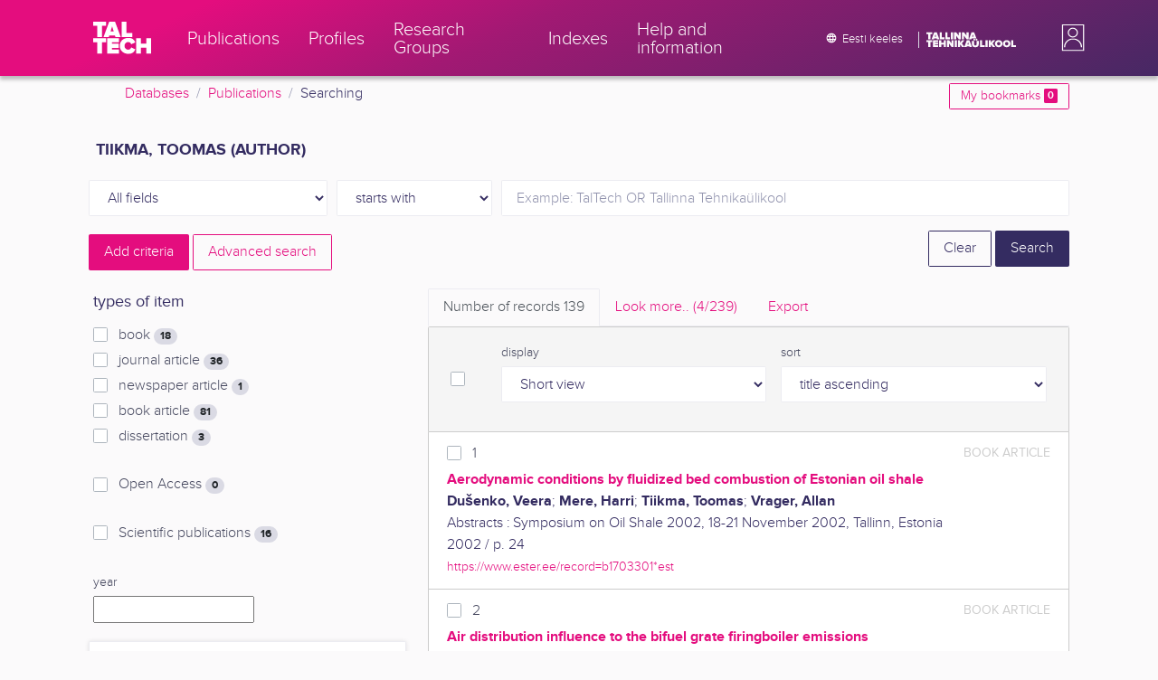

--- FILE ---
content_type: text/html; charset=utf-8
request_url: https://ws.lib.ttu.ee/publikatsioonid/en/Publ/Search/Index?RegisterId=2196
body_size: 23903
content:
<!DOCTYPE html>
<html lang="en">

<head>
    <meta charset="utf-8" />
    <link rel="shortcut icon" href="/publikatsioonid/Content/Images/favicon.ico" />
    <meta name="viewport" content="width=device-width, initial-scale=1.0" />
    <title>Searching - TalTech Research Portal</title>
    <link href="/publikatsioonid/Content/Css/taltech.min.css" rel="stylesheet" />
    <link href="/publikatsioonid/Content/css/css-bundle?v=v56d3YphUyD-OcndAzW0ELvXks37NTcPHfd1kaAQWbk1" rel="stylesheet"/>

    <link href="/publikatsioonid/Content/Plugins/colorbox/colorbox.css" rel="stylesheet" />



        <meta name="robots" content="noindex, follow" />


<!-- Google tag (gtag.js) --><script async src="https://www.googletagmanager.com/gtag/js?id=G-92G80HVD20"></script><script>window.dataLayer = window.dataLayer || [];function gtag(){dataLayer.push(arguments);}gtag('js', new Date());gtag('config', 'G-92G80HVD20');</script></head>
<body class="">
    <div id="wrap">
<header class="tt-mobile-header tt-header tt-header--mobile ">
    <div class="tt-mobile-header__inner">
        <button type="button" class="tt-mobile-header__toggle" id="mobile-header-nav-button">
            <span>Toggle navigation</span>
        </button>
        <div class="tt-mobile-header__brand">
            <a aria-current="page" class="tt-link tt-logo tt-logo--gradient tt-logo--md tt-link--active" target="_self" aria-label="TalTech" href="/publikatsioonid/">
                <span class="tt-link__content"><span class="tt-link__text"><svg xmlns="http://www.w3.org/2000/svg" viewBox="0 0 80 48" width="1em" height="1em"><defs><linearGradient id="logo_gradient" x1="33" y1="-5" x2="46" y2="53" gradientUnits="userSpaceOnUse"><stop offset="0" stop-color="#d263cc"></stop><stop offset="0.08" stop-color="#d051b7"></stop><stop offset="0.23" stop-color="#cd3596"></stop><stop offset="0.31" stop-color="#cc2a89"></stop><stop offset="0.49" stop-color="#cc2a89"></stop><stop offset="0.72" stop-color="#cc2a89"></stop><stop offset="0.85" stop-color="#bb398d"></stop><stop offset="0.87" stop-color="#b93b8d"></stop><stop offset="1" stop-color="#9d5c96"></stop></linearGradient></defs><path id="tt-logo-svg" fill="url(#logo_gradient)" d="M5.74 23.13V7.29H0V1.61h17.93v5.68h-5.71v15.84zm25.06 0l-.8-2.51h-7.7l-.77 2.51h-7.31l7.89-21.52h8.15l7.89 21.52zM26.18 8l-2.11 6.94h4.23zm13.14 15.13V1.61h6.48v15.84h8.11v5.68zM5.74 46V30.16H0v-5.68h17.93v5.68h-5.71V46zm13.67 0V24.48h16.24v5.68h-9.76v2.13h9.53V38h-9.53v2.35h9.76V46zm17.34-10.74c0-6.65 5.07-11.14 11.77-11.14a10 10 0 019.72 6.27L52.66 33a4.54 4.54 0 00-4.14-3.13 5.14 5.14 0 00-5.2 5.39 5.14 5.14 0 005.2 5.39 4.55 4.55 0 004.14-3.13l5.58 2.58a10.09 10.09 0 01-9.72 6.29c-6.7 0-11.77-4.52-11.77-11.13zM73.52 46v-8.22h-7.67V46h-6.48V24.48h6.48v7.62h7.67v-7.62H80V46z"></path></svg></span></span>
            </a>
        </div>
        <div>
            <div class="tt-search" style="width: 2rem">
                
                
            </div>
        </div>
    </div>
    <div role="dialog" class="tt-mobile-header__nav" id="mobile-header-nav">
        <div class="tt-mobile-dropdown">
            <ul class="tt-mobile-dropdown__nav">
                <li>
                    <a class="tt-link tt-link--styled tt-mobile-dropdown__link" label="Publications" target="_self" href="/publikatsioonid/en/Publ/Search/Index">
                        <span class="tt-link__content"><span class="tt-link__text">Publications</span></span>
                    </a>
                </li>
                <li>
                    <a class="tt-link tt-link--styled tt-mobile-dropdown__link" label="Profiles" target="_self" href="/publikatsioonid/en/ISIK?ItemTypes=8">
                        <span class="tt-link__content"><span class="tt-link__text">Profiles</span></span>
                    </a>
                </li>
                <li>
                    <a class="tt-link tt-link--styled tt-mobile-dropdown__link" label="Research Groups" target="_self" href="/publikatsioonid/en/ISIK?ItemTypes=9">
                        <span class="tt-link__content"><span class="tt-link__text">Research Groups</span></span>
                    </a>
                </li>
                <li>
                    <a class="tt-link tt-link--styled tt-mobile-dropdown__link" label="Indexes" target="_self" href="/publikatsioonid/en/Publ/Register">
                        <span class="tt-link__content"><span class="tt-link__text">Indexes</span></span>
                    </a>
                </li>
                <li>
                    <a class="tt-link tt-link--styled tt-mobile-dropdown__link" label="Help and information" target="_self" href="/publikatsioonid/en/Publ/home/Faq">
                        <span class="tt-link__content"><span class="tt-link__text">Help and information</span></span>
                    </a>
                </li>
                <li>

                            <a href="/publikatsioonid/et/Publ/Search/Index?RegisterId=2196" class="tt-btn tt-profile__link btn btn-link">
                                <span class="tt-icon tt-icon--padding-right tt-icon--padding-md">
                                    <svg width="1em" height="1em" viewBox="0 0 24 24" xmlns="http://www.w3.org/2000/svg" class="tt-icon__svg">
                                        <path d="M12.004 4C16.424 4 20 7.58 20 12s-3.576 8-7.996 8a8.001 8.001 0 110-16zM12 5.628A11.079 11.079 0 0010.472 8.8h3.056A11.079 11.079 0 0012 5.628zm6.192 7.972A6.403 6.403 0 0018.4 12c0-.552-.076-1.088-.208-1.6h-2.7c.064.524.108 1.056.108 1.6s-.044 1.076-.112 1.6h2.704zm-.652 1.6h-2.36c-.26 1-.624 1.96-1.104 2.852A6.413 6.413 0 0017.54 15.2zm-2.36-6.4h2.36a6.413 6.413 0 00-3.464-2.852c.48.892.844 1.852 1.104 2.852zM12 18.372a11.293 11.293 0 001.528-3.172h-3.056A11.293 11.293 0 0012 18.372zM10.128 13.6h3.744c.076-.524.128-1.056.128-1.6s-.052-1.076-.128-1.6h-3.744A11.116 11.116 0 0010 12c0 .544.052 1.076.128 1.6zM6.464 8.8h2.36c.26-1 .624-1.96 1.104-2.848A6.406 6.406 0 006.464 8.8zm3.46 9.248A12.782 12.782 0 018.82 15.2H6.46a6.435 6.435 0 003.464 2.848zM8.512 13.6A13.153 13.153 0 018.4 12c0-.544.044-1.076.112-1.6h-2.7A6.404 6.404 0 005.6 12c0 .552.076 1.088.212 1.6h2.7z"></path>
                                    </svg>
                                </span>
                                <span class="btn__content">
                                    <span class="btn__text">Eesti keeles</span>
                                </span>
                            </a>
                </li>
            </ul>
            <div class="tt-profile tt-profile--open">
                <div class="tt-profile__nav">
                        <div class="tt-profile__actions">
                            <a href="/publikatsioonid/Intranet/Authenticate" class="tt-btn tt-profile__link btn btn-link">
                                <span class="tt-icon tt-icon--padding-right tt-icon--padding-md">
                                    <svg width="1em" height="1em" viewBox="0 0 24 24" xmlns="http://www.w3.org/2000/svg" class="tt-icon__svg"><path d="M14.905 15.889v1.555c0 .413-.16.809-.447 1.1a1.508 1.508 0 01-1.077.456H6.524c-.404 0-.792-.164-1.078-.456a1.572 1.572 0 01-.446-1.1V6.556c0-.413.16-.809.446-1.1A1.508 1.508 0 016.524 5h6.857c.404 0 .792.164 1.077.456.286.291.447.687.447 1.1V8.11H13.38V6.556H6.524v10.888h6.857V15.89h1.524zm1.905-8.167l-1.078 1.1 2.351 2.4h-7.75v1.556h7.75l-2.35 2.4 1.076 1.1L21 12l-4.19-4.278z"></path></svg>
                                </span><span class="btn__content"><span class="btn__text">Intranet</span></span>
                            </a>
                        </div>
                </div>
            </div>
        </div>
    </div>
</header>


<header class="tt-desktop-header tt-header tt-header--desktop">
    <nav class="tt-level2">
        <div class="tt-level2__inner">
            <div class="tt-level2__brand">
                <a aria-current="page" class="tt-link tt-logo tt-logo--white tt-logo--sm" target="_self" aria-label="TalTech" href="/publikatsioonid">
                    <span class="tt-link__content"><span class="tt-link__text"><svg xmlns="http://www.w3.org/2000/svg" viewBox="0 0 80 48" width="1em" height="1em"><defs><linearGradient id="logo_gradient" x1="33" y1="-5" x2="46" y2="53" gradientUnits="userSpaceOnUse"><stop offset="0" stop-color="#d263cc"></stop><stop offset="0.08" stop-color="#d051b7"></stop><stop offset="0.23" stop-color="#cd3596"></stop><stop offset="0.31" stop-color="#cc2a89"></stop><stop offset="0.49" stop-color="#cc2a89"></stop><stop offset="0.72" stop-color="#cc2a89"></stop><stop offset="0.85" stop-color="#bb398d"></stop><stop offset="0.87" stop-color="#b93b8d"></stop><stop offset="1" stop-color="#9d5c96"></stop></linearGradient></defs><path id="tt-logo-svg" fill="url(#logo_gradient)" d="M5.74 23.13V7.29H0V1.61h17.93v5.68h-5.71v15.84zm25.06 0l-.8-2.51h-7.7l-.77 2.51h-7.31l7.89-21.52h8.15l7.89 21.52zM26.18 8l-2.11 6.94h4.23zm13.14 15.13V1.61h6.48v15.84h8.11v5.68zM5.74 46V30.16H0v-5.68h17.93v5.68h-5.71V46zm13.67 0V24.48h16.24v5.68h-9.76v2.13h9.53V38h-9.53v2.35h9.76V46zm17.34-10.74c0-6.65 5.07-11.14 11.77-11.14a10 10 0 019.72 6.27L52.66 33a4.54 4.54 0 00-4.14-3.13 5.14 5.14 0 00-5.2 5.39 5.14 5.14 0 005.2 5.39 4.55 4.55 0 004.14-3.13l5.58 2.58a10.09 10.09 0 01-9.72 6.29c-6.7 0-11.77-4.52-11.77-11.13zM73.52 46v-8.22h-7.67V46h-6.48V24.48h6.48v7.62h7.67v-7.62H80V46z"></path></svg></span></span>
                </a>
            </div>
            <div class="tt-level2__nav">
                    <div class="tt-level2__item">
                        <a class="tt-link tt-link--styled tt-level2__link" label="Publications" target="_self" href="/publikatsioonid/en/Publ/Search/Index">
                            <span class="tt-link__content"><span class="tt-link__text">Publications</span></span>
                        </a>
                    </div>
                    <div class="tt-level2__item">
                        <a class="tt-link tt-link--styled tt-level2__link" label="Profiles" target="_self" href="/publikatsioonid/en/ISIK?ItemTypes=8">
                            <span class="tt-link__content"><span class="tt-link__text">Profiles</span></span>
                        </a>
                    </div>
                    <div class="tt-level2__item">
                        <a class="tt-link tt-link--styled tt-level2__link" label="Research Groups" target="_self" href="/publikatsioonid/en/ISIK?ItemTypes=9">
                            <span class="tt-link__content"><span class="tt-link__text">Research Groups</span></span>
                        </a>
                    </div>
                    <div class="tt-level2__item">
                        <a class="tt-link tt-link--styled tt-level2__link" label="Indexes" target="_self" href="/publikatsioonid/en/Publ/Register">
                            <span class="tt-link__content"><span class="tt-link__text">Indexes</span></span>
                        </a>
                    </div>
                    <div class="tt-level2__item">
                        <a class="tt-link tt-link--styled tt-level2__link" label="Help and information" target="_self" href="/publikatsioonid/en/Publ/Home/Faq">
                            <span class="tt-link__content"><span class="tt-link__text">Help and information</span></span>
                        </a>
                    </div>
            </div>
            <div class="tt-level2__brand-long">
                <div class="language-selection">

                            <a href="/publikatsioonid/et/Publ/Search/Index?RegisterId=2196" rel="alternate" hreflang="et" class="tt-btn tt-profile__link btn btn-link text-white">
                                <span class="tt-icon tt-icon--padding-right tt-icon--padding-md">
                                    <svg width="1em" height="1em" viewBox="0 0 24 24" xmlns="http://www.w3.org/2000/svg" class="tt-icon__svg"><path d="M12.004 4C16.424 4 20 7.58 20 12s-3.576 8-7.996 8a8.001 8.001 0 110-16zM12 5.628A11.079 11.079 0 0010.472 8.8h3.056A11.079 11.079 0 0012 5.628zm6.192 7.972A6.403 6.403 0 0018.4 12c0-.552-.076-1.088-.208-1.6h-2.7c.064.524.108 1.056.108 1.6s-.044 1.076-.112 1.6h2.704zm-.652 1.6h-2.36c-.26 1-.624 1.96-1.104 2.852A6.413 6.413 0 0017.54 15.2zm-2.36-6.4h2.36a6.413 6.413 0 00-3.464-2.852c.48.892.844 1.852 1.104 2.852zM12 18.372a11.293 11.293 0 001.528-3.172h-3.056A11.293 11.293 0 0012 18.372zM10.128 13.6h3.744c.076-.524.128-1.056.128-1.6s-.052-1.076-.128-1.6h-3.744A11.116 11.116 0 0010 12c0 .544.052 1.076.128 1.6zM6.464 8.8h2.36c.26-1 .624-1.96 1.104-2.848A6.406 6.406 0 006.464 8.8zm3.46 9.248A12.782 12.782 0 018.82 15.2H6.46a6.435 6.435 0 003.464 2.848zM8.512 13.6A13.153 13.153 0 018.4 12c0-.544.044-1.076.112-1.6h-2.7A6.404 6.404 0 005.6 12c0 .552.076 1.088.212 1.6h2.7z"></path></svg>
                                </span><span class="btn__content"><span class="btn__text text-nowrap">Eesti keeles</span></span>
                            </a>
                </div>
                <div class="d-none d-lg-inline-block">
                    <svg viewBox="0 0 108 18" xmlns="http://www.w3.org/2000/svg" width="6.75em" height="1.125em"><path d="M2.244 8.325v-6.13H0V0h7.012v2.195H4.78v6.13H2.244zm10.502 0l-.301-.975H9.432l-.3.975H6.25L9.336 0h3.202l3.086 8.325h-2.878zM10.94 2.469l-.842 2.692h1.655l-.813-2.692zm5.13 5.856V0h2.533v6.13h3.173v2.195H16.07zm6.72 0V0h2.536v6.13h3.173v2.195H22.79zM32.047 0h-2.533v8.325h2.533V0zm6.976 8.325l-3.086-4.218v4.218h-2.533V0h2.607l2.91 3.944V0h2.536v8.325h-2.434zm9.407 0l-3.086-4.218v4.218h-2.532V0h2.609l2.91 3.944V0h2.533v8.325h-2.433zm9.071-.975h-3.013l-.3.975h-2.883L54.392 0h3.202l2.73 7.366-2.823-.016zm-1.505-4.881l-.83 2.692h1.656l-.826-2.692zM2.244 17.85v-6.13H0V9.525h7.012v2.195H4.78v6.13H2.245zm5.671 0V9.525h6.349v2.195h-3.817v.826h3.727v2.195h-3.727v.91h3.817v2.199h-6.35zm13.009 0v-3.183h-3v3.183H15.39V9.525h2.533v2.947h3V9.525h2.533v8.325h-2.533zm9.506 0l-3.087-4.218v4.218h-2.532V9.525h2.61l2.91 3.945V9.525h2.532v8.325H30.43zm6.32-8.324h-2.533v8.324h2.533V9.526zm6.238 8.324l-1.883-2.934-.464.624v2.31h-2.533V9.525h2.533v3.12l2.196-3.12h3.1l-3.164 3.868 3.301 4.457h-3.086z" fill="#FBFAFB"></path><path d="M52.106 17.85l-.301-.975h-3.01l-.3.975h-2.882l3.083-8.325h3.202l3.083 8.325h-2.875zM50.3 11.994l-.82 2.686h1.659l-.839-2.686zm4.623 2.434v-3.97h2.562v3.884c0 .8.525 1.434 1.565 1.434s1.556-.637 1.556-1.434v-3.884h2.562v3.957c0 2.074-1.303 3.584-4.127 3.584s-4.118-1.51-4.118-3.571zm2.82-4.46a1.121 1.121 0 01-1.032-.687 1.106 1.106 0 01.244-1.212 1.12 1.12 0 011.824 1.217 1.1 1.1 0 01-1.035.682zm2.71 0a1.122 1.122 0 01-1.024-.696 1.106 1.106 0 01.252-1.208 1.12 1.12 0 011.817 1.224 1.1 1.1 0 01-.613.602 1.113 1.113 0 01-.432.078zm4.095 7.882V9.525h2.536v6.127h3.173v2.198h-5.709zm9.257-8.324h-2.533v8.324h2.533V9.526zm6.236 8.324l-1.883-2.934-.464.624v2.31h-2.533V9.525h2.533v3.12l2.193-3.12h3.1l-3.16 3.868 3.297 4.457h-3.083z" fill="#FBFAFB"></path><path d="M82.626 13.693c0-2.549 1.995-4.304 4.579-4.304 2.583 0 4.578 1.746 4.578 4.304S89.788 18 87.205 18c-2.584 0-4.579-1.749-4.579-4.307zm6.586 0c0-1.16-.79-2.083-2.007-2.083s-2.008.923-2.008 2.083.79 2.084 2.008 2.084c1.216 0 2.007-.924 2.007-2.084zm3.022 0c0-2.549 1.995-4.304 4.579-4.304 2.583 0 4.579 1.746 4.579 4.304S99.396 18 96.812 18c-2.583 0-4.578-1.749-4.578-4.307zm6.583 0c0-1.16-.788-2.083-2.005-2.083-1.216 0-2.007.923-2.007 2.083s.79 2.084 2.007 2.084 2.005-.924 2.005-2.084zm3.473 4.157V9.525h2.535v6.127h3.173v2.198h-5.708z" fill="#FBFAFB"></path></svg>
                </div>
            </div>
            <div class="tt-profile">

    <div role="button" tabindex="0" class="tt-profile__user" aria-haspopup="true" aria-expanded="false" id="intranet-menu-link" data-toggle="collapse" href="#intranet-menu">
        <div class="tt-profile__names d-md-none d-lg-block">
            <p class="tt-profile__first-name"></p>
            <p class="tt-profile__last-name"></p>
        </div>
        <div class="tt-profile__avatar"><img alt="" role="presentation" src="/publikatsioonid/Content/css/avatar_placeholder.svg" class="tt-profile__img"></div>
    </div>
    <div class="tt-profile__nav collapse collapsed" id="intranet-menu">
        <div class="tt-profile__actions">
            <a href="/publikatsioonid/Intranet/Authenticate" class="tt-btn tt-profile__link btn btn-link">
                <span class="tt-icon tt-icon--padding-right tt-icon--padding-md">
                    <svg width="1em" height="1em" viewBox="0 0 24 24" xmlns="http://www.w3.org/2000/svg" class="tt-icon__svg"><path d="M14.905 15.889v1.555c0 .413-.16.809-.447 1.1a1.508 1.508 0 01-1.077.456H6.524c-.404 0-.792-.164-1.078-.456a1.572 1.572 0 01-.446-1.1V6.556c0-.413.16-.809.446-1.1A1.508 1.508 0 016.524 5h6.857c.404 0 .792.164 1.077.456.286.291.447.687.447 1.1V8.11H13.38V6.556H6.524v10.888h6.857V15.89h1.524zm1.905-8.167l-1.078 1.1 2.351 2.4h-7.75v1.556h7.75l-2.35 2.4 1.076 1.1L21 12l-4.19-4.278z"></path></svg>
                </span>
                <span class="btn__content">
                    <span class="btn__text">Intranet</span>
                </span>
            </a>
        </div>
    </div>

            </div>
        </div>
    </nav>
        <div class="container">
            <div class="row">
                <div class="col">
                    <div class="row breadcrumb-bar">
                        <div class="breadcrumb col">
                                    <div class="breadcrumb-item"><a href="/publikatsioonid/en/Publ">Databases</a></div>
                                    <div class="breadcrumb-item"><a href="/publikatsioonid/en/Publ/Search/Index">Publications</a></div>
                                    <div class="breadcrumb-item">Searching</div>
                        </div>
                    </div>
                </div>
                <div class="col-2 text-right">
                    <div class="mt-2">
                        <a class="btn btn-sm btn-outline-secondary"
                           href="/publikatsioonid/en/Publ/Search/Index?BookmarkLimit=True">
                            My bookmarks
                            <span class="badge badge-secondary" id="bookmark-count">0</span>
                        </a>
                    </div>
                </div>
            </div>

        </div>
</header>

        <main role="main">
            

<div class="container">

    <form id="search-form" data-stats-url="/publikatsioonid/en/Publ/Search/Statistics">
    <div class="p-2 list-heading">
        <h3>Tiikma, Toomas (author)</h3>
        <input data-val="true" data-val-number="The field RegisterId must be a number." id="RegisterId" name="RegisterId" type="hidden" value="2196" />
    </div>



<input type="hidden" id="autocomplete-url" value="/publikatsioonid/en/Publ/Search/Autocomplete" />
    <div class="form-row  ">
        <div class="form-group  col-sm-3 col-12 js-field-filter">
            <select class="form-control  js-field" name="Field">
                <option value="00">All fields</option>
                    <option value="S11" >Source search</option>
                    <option value="S1" >Author search</option>
                    <option value="S3" >Subject term search</option>
                    <option value="S2" >Title search</option>
                            </select>
        </div>



        <div class="form-group col-sm-2 d-none d-sm-block">
            <select class="form-control" name="Match">
                    <option value="0" selected>starts with</option>
                    <option value="1" >containes</option>
                    <option value="3" >exact match</option>
            </select>
        </div>
        <div class="form-group col-sm-7 col-12">
            <div class="input-group">
                <input type="search" name="Query" placeholder="Example: TalTech OR Tallinna Tehnika&#252;likool" class="form-control js-typeahead" data-provide="typeahead" autocomplete="off" />
            </div>

        </div>
    </div>
    <div class="form-row   js-search collapse">
        <div class="form-group  col-sm-3 col-12 js-field-filter">
            <select class="form-control  js-field" name="Field">
                <option value="00">All fields</option>
                    <option value="S11" >Source search</option>
                    <option value="S1" >Author search</option>
                    <option value="S3" >Subject term search</option>
                    <option value="S2" >Title search</option>
                            </select>
        </div>



        <div class="form-group col-sm-2 d-none d-sm-block">
            <select class="form-control" name="Match">
                    <option value="0" selected>starts with</option>
                    <option value="1" >containes</option>
                    <option value="3" >exact match</option>
            </select>
        </div>
        <div class="form-group col-sm-7 col-12">
            <div class="input-group">
                <input type="search" name="Query" placeholder="Example: TalTech OR Tallinna Tehnika&#252;likool" class="form-control js-typeahead" data-provide="typeahead" autocomplete="off" />
                    <div class="input-group-append">
                        <span class="btn btn-secondary js-search-remove">
                            &#8212;
                        </span>
                    </div>
            </div>

        </div>
    </div>
    <div class="form-row   js-search collapse">
        <div class="form-group  col-sm-3 col-12 js-field-filter">
            <select class="form-control  js-field" name="Field">
                <option value="00">All fields</option>
                    <option value="S11" >Source search</option>
                    <option value="S1" >Author search</option>
                    <option value="S3" >Subject term search</option>
                    <option value="S2" >Title search</option>
                            </select>
        </div>



        <div class="form-group col-sm-2 d-none d-sm-block">
            <select class="form-control" name="Match">
                    <option value="0" selected>starts with</option>
                    <option value="1" >containes</option>
                    <option value="3" >exact match</option>
            </select>
        </div>
        <div class="form-group col-sm-7 col-12">
            <div class="input-group">
                <input type="search" name="Query" placeholder="Example: TalTech OR Tallinna Tehnika&#252;likool" class="form-control js-typeahead" data-provide="typeahead" autocomplete="off" />
                    <div class="input-group-append">
                        <span class="btn btn-secondary js-search-remove">
                            &#8212;
                        </span>
                    </div>
            </div>

        </div>
    </div>
    <div class="form-row   js-search collapse">
        <div class="form-group  col-sm-3 col-12 js-field-filter">
            <select class="form-control  js-field" name="Field">
                <option value="00">All fields</option>
                    <option value="S11" >Source search</option>
                    <option value="S1" >Author search</option>
                    <option value="S3" >Subject term search</option>
                    <option value="S2" >Title search</option>
                            </select>
        </div>



        <div class="form-group col-sm-2 d-none d-sm-block">
            <select class="form-control" name="Match">
                    <option value="0" selected>starts with</option>
                    <option value="1" >containes</option>
                    <option value="3" >exact match</option>
            </select>
        </div>
        <div class="form-group col-sm-7 col-12">
            <div class="input-group">
                <input type="search" name="Query" placeholder="Example: TalTech OR Tallinna Tehnika&#252;likool" class="form-control js-typeahead" data-provide="typeahead" autocomplete="off" />
                    <div class="input-group-append">
                        <span class="btn btn-secondary js-search-remove">
                            &#8212;
                        </span>
                    </div>
            </div>

        </div>
    </div>
    <div class="form-row   js-search collapse">
        <div class="form-group  col-sm-3 col-12 js-field-filter">
            <select class="form-control  js-field" name="Field">
                <option value="00">All fields</option>
                    <option value="S11" >Source search</option>
                    <option value="S1" >Author search</option>
                    <option value="S3" >Subject term search</option>
                    <option value="S2" >Title search</option>
                            </select>
        </div>



        <div class="form-group col-sm-2 d-none d-sm-block">
            <select class="form-control" name="Match">
                    <option value="0" selected>starts with</option>
                    <option value="1" >containes</option>
                    <option value="3" >exact match</option>
            </select>
        </div>
        <div class="form-group col-sm-7 col-12">
            <div class="input-group">
                <input type="search" name="Query" placeholder="Example: TalTech OR Tallinna Tehnika&#252;likool" class="form-control js-typeahead" data-provide="typeahead" autocomplete="off" />
                    <div class="input-group-append">
                        <span class="btn btn-secondary js-search-remove">
                            &#8212;
                        </span>
                    </div>
            </div>

        </div>
    </div>
<div class="form-row">
    <div class="form-group col-8">
        <span class="btn btn-secondary" id="js-search-expand">Add criteria</span>
            <a href="/publikatsioonid/en/Publ/Search/Advanced?RegisterId=2196">
                <span class="btn btn-outline-secondary my-1" id="js-search-expand">Advanced search</span>
            </a>
        <a href="#" class="d-inline d-md-none js-search-helpers-btn">
            <span class="btn btn-outline-secondary my-1">filter</span>
        </a>
    </div>
    <div class="form-group col-4 text-right">
        <span class="d-none d-sm-inline">
            <a href="/publikatsioonid/en/Publ/Search/Index" class="btn btn-outline-primary">Clear</a>
        </span>
        <input type="submit" class="btn btn-primary" value="Search" />
    </div>
</div>
        <div class="row">
            <div class="col-md-4 col-12 d-none d-md-block" id="search-helpers">
                <div class="text-right">
                    <button type="button" class="close d-block d-md-none js-search-helpers-btn" data-dismiss="modal" aria-label="Close">
                        <span aria-hidden="true">×</span>
                    </button>
                </div>


                <div class="filter form-group">
                    <h5>types of item</h5>
                        <div class="custom-checkbox custom-control">
                            <input class="custom-control-input" type="checkbox" value="1" id="ItemTypes_0" name="ItemTypes">
                            <label class="custom-control-label" for="ItemTypes_0">
                                book <span class="badge badge-pill badge-light" id="itemtype-stats-1">..</span>
                            </label>
                        </div>
                        <div class="custom-checkbox custom-control">
                            <input class="custom-control-input" type="checkbox" value="2" id="ItemTypes_1" name="ItemTypes">
                            <label class="custom-control-label" for="ItemTypes_1">
                                journal article <span class="badge badge-pill badge-light" id="itemtype-stats-2">..</span>
                            </label>
                        </div>
                        <div class="custom-checkbox custom-control">
                            <input class="custom-control-input" type="checkbox" value="3" id="ItemTypes_2" name="ItemTypes">
                            <label class="custom-control-label" for="ItemTypes_2">
                                newspaper article <span class="badge badge-pill badge-light" id="itemtype-stats-3">..</span>
                            </label>
                        </div>
                        <div class="custom-checkbox custom-control">
                            <input class="custom-control-input" type="checkbox" value="4" id="ItemTypes_3" name="ItemTypes">
                            <label class="custom-control-label" for="ItemTypes_3">
                                book article <span class="badge badge-pill badge-light" id="itemtype-stats-4">..</span>
                            </label>
                        </div>
                        <div class="custom-checkbox custom-control">
                            <input class="custom-control-input" type="checkbox" value="5" id="ItemTypes_4" name="ItemTypes">
                            <label class="custom-control-label" for="ItemTypes_4">
                                dissertation <span class="badge badge-pill badge-light" id="itemtype-stats-5">..</span>
                            </label>
                        </div>

                </div>



                <div class="filter form-group">
                    <div class="custom-checkbox custom-control">
                        <input class="custom-control-input js-delegate" type="checkbox" value="true" id="OpenAccessOnly" name="OpenAccessOnly" data-reference="#OpenAccessOnly_">
                        <label class="custom-control-label" for="OpenAccessOnly">
                            Open Access <span class="badge badge-pill badge-light" id="openaccess-stats">..</span>
                        </label>
                    </div>
                </div>

                <div class="filter form-group">
                    <div class="custom-checkbox custom-control">
                        <input class="custom-control-input" type="checkbox" value="true" id="ScientificPublication" name="ScientificPublication">
                        <label class="custom-control-label" for="ScientificPublication">
                            Scientific publications <span class="badge badge-pill badge-light" id="scientificpublication-stats">..</span>
                        </label>
                    </div>
                </div>

                <div class="filter form-group">
                    <div>
                        <label for="Year">
                            year
                        </label>
                        <br />
                        <input type="text" name="Year" id="Year" data-toggle="tooltip" data-html="true" data-placement="top" title="&lt;ul&gt;
	&lt;li&gt;
		List: &#39;2000,2005&#39;&lt;/li&gt;
	&lt;li&gt;
		Range: &#39;2000-2002&#39;&lt;/li&gt;
	&lt;li&gt;
		From: &#39;2000-&#39;&lt;/li&gt;
	&lt;li&gt;
		To: &#39;-2000&#39;&lt;/li&gt;
&lt;/ul&gt;
E.g. &#39;2002,2005,2010-2012&#39;" />

                    </div>
                </div>
                <div>
<div class="filter form-group card">
    <div class="card-body js-filter">
        <div class="card-title">
            <div class="row">
                <div class="col">
                    <a class="collapsed" data-toggle="collapse" href="#quick-filter-6">
                        year of publication
                        <span class="tt-icon">
                            <svg width="1em" height="1em" viewBox="0 0 24 24" xmlns="http://www.w3.org/2000/svg" class="tt-icon__svg">
                                <path fill-rule="evenodd" clip-rule="evenodd" d="M12 14.42l6.414-6.159a.941.941 0 011.326.024.92.92 0 01-.024 1.306L12 17 4.284 9.591a.92.92 0 01-.024-1.306.941.941 0 011.326-.024L12 14.421z"></path>
                            </svg>
                        </span>
                    </a>
                </div>

            </div>
        </div>
        <div class="js-quickregister collapse js-quickregister-show" id="quick-filter-6" data-url="/publikatsioonid/en/Publ/Search/GetRelatedRegister/6?RegisterId=2196">
                <div id="quick-filter-load-6">
                    <div class="Loading"></div>
                    Loading..
                </div>
        </div>
    </div>
</div><div class="filter form-group card">
    <div class="card-body js-filter">
        <div class="card-title">
            <div class="row">
                <div class="col">
                    <a class="collapsed" data-toggle="collapse" href="#quick-filter-1">
                        author
                        <span class="tt-icon">
                            <svg width="1em" height="1em" viewBox="0 0 24 24" xmlns="http://www.w3.org/2000/svg" class="tt-icon__svg">
                                <path fill-rule="evenodd" clip-rule="evenodd" d="M12 14.42l6.414-6.159a.941.941 0 011.326.024.92.92 0 01-.024 1.306L12 17 4.284 9.591a.92.92 0 01-.024-1.306.941.941 0 011.326-.024L12 14.421z"></path>
                            </svg>
                        </span>
                    </a>
                </div>

            </div>
        </div>
        <div class="js-quickregister collapse js-quickregister-show" id="quick-filter-1" data-url="/publikatsioonid/en/Publ/Search/GetRelatedRegister/1?RegisterId=2196">
                <div id="quick-filter-load-1">
                    <div class="Loading"></div>
                    Loading..
                </div>
        </div>
    </div>
</div><div class="filter form-group card">
    <div class="card-body js-filter">
        <div class="card-title">
            <div class="row">
                <div class="col">
                    <a class="collapsed" data-toggle="collapse" href="#quick-filter-15">
                        TalTech department
                        <span class="tt-icon">
                            <svg width="1em" height="1em" viewBox="0 0 24 24" xmlns="http://www.w3.org/2000/svg" class="tt-icon__svg">
                                <path fill-rule="evenodd" clip-rule="evenodd" d="M12 14.42l6.414-6.159a.941.941 0 011.326.024.92.92 0 01-.024 1.306L12 17 4.284 9.591a.92.92 0 01-.024-1.306.941.941 0 011.326-.024L12 14.421z"></path>
                            </svg>
                        </span>
                    </a>
                </div>

            </div>
        </div>
        <div class="js-quickregister collapse js-quickregister-show" id="quick-filter-15" data-url="/publikatsioonid/en/Publ/Search/GetRelatedRegister/15?RegisterId=2196">
                <div id="quick-filter-load-15">
                    <div class="Loading"></div>
                    Loading..
                </div>
        </div>
    </div>
</div><div class="filter form-group card">
    <div class="card-body js-filter">
        <div class="card-title">
            <div class="row">
                <div class="col">
                    <a class="collapsed" data-toggle="collapse" href="#quick-filter-11">
                        subject term
                        <span class="tt-icon">
                            <svg width="1em" height="1em" viewBox="0 0 24 24" xmlns="http://www.w3.org/2000/svg" class="tt-icon__svg">
                                <path fill-rule="evenodd" clip-rule="evenodd" d="M12 14.42l6.414-6.159a.941.941 0 011.326.024.92.92 0 01-.024 1.306L12 17 4.284 9.591a.92.92 0 01-.024-1.306.941.941 0 011.326-.024L12 14.421z"></path>
                            </svg>
                        </span>
                    </a>
                </div>

            </div>
        </div>
        <div class="js-quickregister collapse js-quickregister-show" id="quick-filter-11" data-url="/publikatsioonid/en/Publ/Search/GetRelatedRegister/11?RegisterId=2196">
                <div id="quick-filter-load-11">
                    <div class="Loading"></div>
                    Loading..
                </div>
        </div>
    </div>
</div><div class="filter form-group card">
    <div class="card-body js-filter">
        <div class="card-title">
            <div class="row">
                <div class="col">
                    <a class="collapsed" data-toggle="collapse" href="#quick-filter-12">
                        series
                        <span class="tt-icon">
                            <svg width="1em" height="1em" viewBox="0 0 24 24" xmlns="http://www.w3.org/2000/svg" class="tt-icon__svg">
                                <path fill-rule="evenodd" clip-rule="evenodd" d="M12 14.42l6.414-6.159a.941.941 0 011.326.024.92.92 0 01-.024 1.306L12 17 4.284 9.591a.92.92 0 01-.024-1.306.941.941 0 011.326-.024L12 14.421z"></path>
                            </svg>
                        </span>
                    </a>
                </div>

            </div>
        </div>
        <div class="js-quickregister collapse " id="quick-filter-12" data-url="/publikatsioonid/en/Publ/Search/GetRelatedRegister/12?RegisterId=2196">
                <div id="quick-filter-load-12">
                    <div class="Loading"></div>
                    Loading..
                </div>
        </div>
    </div>
</div><div class="filter form-group card">
    <div class="card-body js-filter">
        <div class="card-title">
            <div class="row">
                <div class="col">
                    <a class="collapsed" data-toggle="collapse" href="#quick-filter-13">
                        name of the person
                        <span class="tt-icon">
                            <svg width="1em" height="1em" viewBox="0 0 24 24" xmlns="http://www.w3.org/2000/svg" class="tt-icon__svg">
                                <path fill-rule="evenodd" clip-rule="evenodd" d="M12 14.42l6.414-6.159a.941.941 0 011.326.024.92.92 0 01-.024 1.306L12 17 4.284 9.591a.92.92 0 01-.024-1.306.941.941 0 011.326-.024L12 14.421z"></path>
                            </svg>
                        </span>
                    </a>
                </div>

            </div>
        </div>
        <div class="js-quickregister collapse " id="quick-filter-13" data-url="/publikatsioonid/en/Publ/Search/GetRelatedRegister/13?RegisterId=2196">
                <div id="quick-filter-load-13">
                    <div class="Loading"></div>
                    Loading..
                </div>
        </div>
    </div>
</div><div class="filter form-group card">
    <div class="card-body js-filter">
        <div class="card-title">
            <div class="row">
                <div class="col">
                    <a class="collapsed" data-toggle="collapse" href="#quick-filter-16">
                        keyword
                        <span class="tt-icon">
                            <svg width="1em" height="1em" viewBox="0 0 24 24" xmlns="http://www.w3.org/2000/svg" class="tt-icon__svg">
                                <path fill-rule="evenodd" clip-rule="evenodd" d="M12 14.42l6.414-6.159a.941.941 0 011.326.024.92.92 0 01-.024 1.306L12 17 4.284 9.591a.92.92 0 01-.024-1.306.941.941 0 011.326-.024L12 14.421z"></path>
                            </svg>
                        </span>
                    </a>
                </div>

            </div>
        </div>
        <div class="js-quickregister collapse " id="quick-filter-16" data-url="/publikatsioonid/en/Publ/Search/GetRelatedRegister/16?RegisterId=2196">
                <div id="quick-filter-load-16">
                    <div class="Loading"></div>
                    Loading..
                </div>
        </div>
    </div>
</div>                            <div class="form-group col-12 text-right">
                                <span class="d-none d-sm-inline">
                                    <a href="/publikatsioonid/en/Publ/Search/Index" class="btn btn-outline-primary">Clear</a>
                                </span>
                                <input type="submit" class="btn btn-primary" value="Search" />
                            </div>

                </div>
            </div>
            <div class="col ">
<div>
    <ul class="nav nav-tabs ml-2">
        <li class="nav-item">
            <a class="nav-link active" id="records-tab" data-toggle="tab" href="#records" role="tab" aria-controls="home" aria-selected="true">
                Number of records
                <span class="d-block d-sm-inline">
                    139
                </span>
            </a>
        </li>
        <li class="nav-item">
            <a class="nav-link " id="registers-tab" data-toggle="tab" href="#registers" role="tab" aria-controls="home" aria-selected="true">
                Look more..
                    <span class="d-block d-sm-inline">
                        (4/239)
                    </span>
            </a>
        </li>
        <li class="nav-item">
            <a class="nav-link " id="export-tab" data-toggle="tab" href="#export" role="tab" aria-controls="home" aria-selected="true">Export</a>
        </li>

    </ul>
    <div class="tab-content" id="itemTabContent">
        <div class="tab-pane show" id="export" role="tabpanel" aria-labelledby="contact-tab">
            <ul class="list-group">
                <li class="list-group-item" style="background-color: #f5f5f5">
                    <div class="font-weight-bold">
                        export all inquiry results
                            <span>(139)</span>
                    </div>
                </li>
                <li class="list-group-item">
                    <div class="row">
                        <div class="col-4">
                            <a href="/publikatsioonid/en/Publ/Search/Download/TXT?RegisterId=2196" rel="nofollow" class="btn btn-outline-dark btn-block">Save TXT fail</a>
                        </div>
                        <div class="col-4">
                            
                        </div>
                        <div class="col-4">
                            <a href="/publikatsioonid/en/Publ/Search/Print?RegisterId=2196" class="btn btn-outline-dark btn-block" rel="nofollow">print</a>
                        </div>
                    </div>
                </li>

                    <li class="list-group-item" style="background-color: #f5f5f5">
                        Open for editing with marked entries <a class="btn btn-sm btn-outline-secondary" rel="nofollow" href="/publikatsioonid/en/Publ/Search/Index?BookmarkLimit=True">my bookmarks</a>
                    </li>

            </ul>
        </div>
        <div class="tab-pane show active" id="records" role="tabpanel" aria-labelledby="contact-tab">
            <ul class="list-group item-list">
                <li class="list-group-item" style="background-color: #f5f5f5">
                    <div class="row p-1">
                        <div class="col-md-1 form-group d-none d-md-block mt-auto mb-auto">
                            <div class="custom-control custom-checkbox">
                                <input type="checkbox" class="custom-control-input" id="bookmark-all" data-url="/publikatsioonid/en/Publ/Personal/AddRemove" />
                                <label for="bookmark-all" class="custom-control-label"></label>
                            </div>
                        </div>

                        <div class="col">
                            <div class="form-group">
                                <label for="Display" class="pr-1">display</label>
                                <select class="form-control mr-3" id="Display" name="ViewMode">
                                        <option value="2" >Bibliographic view</option>
                                        <option value="7" selected>Short view</option>
                                </select>
                            </div>
                        </div>
                        <div class="col">
                            <div class="form-group">
                                <label for="Sort" class="pr-1">sort</label>
                                <select class="form-control" id="Sort" name="Sort">
                                        <option value="1" >author ascending</option>
                                        <option value="-1" >author descending</option>
                                        <option value="6" >year of publication ascending</option>
                                        <option value="-6" >year of publication descending</option>
                                        <option value="2" selected>title ascending</option>
                                        <option value="-2" >title descending</option>
                                </select>
                            </div>
                        </div>
                    </div>
                </li>

                    <li class="list-group-item item-view-7">
                        <div class="row">
                            <div class="col-4 d-md-block d-none">
                                <div class="custom-control custom-checkbox">
                                    <input type="checkbox"
                                           id="bookmark_1"
                                           class="custom-control-input js-bookmark"
                                           data-itemid="45ade7e3-61ef-4ec4-834f-d7292e2ef815"
                                           value="/publikatsioonid/en/Publ/Personal/AddRemoveBookmark/45ade7e3-61ef-4ec4-834f-d7292e2ef815"
                                            />
                                    <label for="bookmark_1" class="custom-control-label">1</label>
                                </div>
                            </div>
                            <div class="col-8 d-md-block d-none">
                                    <div class="item-val-itemtype">
                                        book article
                                    </div>
                            </div>
                        </div>
                        <div class="row">

                            <div class="col-12 col-md-10 pl-2">
	                            <div>
			                            <div class="row">
				                            <div class="col">
					                            <a href="/publikatsioonid/en/Publ/Item/45ade7e3-61ef-4ec4-834f-d7292e2ef815"><span class=" item-val item-val-2  item-reg item-reg-2 ">Aerodynamic conditions by fluidized bed combustion of Estonian oil shale</span></a><span class=" item-val item-val-1  item-reg item-reg-1  item-reg item-reg-18 ">Dušenko, Veera</span>; <span class=" item-val item-val-1  item-reg item-reg-1  item-reg item-reg-18 ">Mere, Harri</span>; <span class=" item-val item-val-1  item-reg item-reg-1  item-reg item-reg-18 ">Tiikma, Toomas</span>; <span class=" item-val item-val-1  item-reg item-reg-1  item-reg item-reg-18 ">Vrager, Allan</span><span class=" item-val item-val-23  item-reg item-reg-4 ">Abstracts : Symposium on Oil Shale 2002, 18-21 November 2002, Tallinn, Estonia</span><span class=" item-val item-val-3  item-reg item-reg-6 ">2002</span> / <span class=" item-val item-val-16 ">p. 24</span> <span class=" item-val item-val-18 "><a href="https://www.ester.ee/record=b1703301*est" target ="_blank" >https://www.ester.ee/record=b1703301*est</a></span>
				                            </div>
			                            </div>
			                            <div class="item-val-itemtype d-md-none d-block mt-2">
book article			                            </div>
	                            </div>
                            </div>
	                            <div class="col-12 col-md-2  pt-3">
		                            
	                            </div>
                        </div>

                    </li>
                    <li class="list-group-item item-view-7">
                        <div class="row">
                            <div class="col-4 d-md-block d-none">
                                <div class="custom-control custom-checkbox">
                                    <input type="checkbox"
                                           id="bookmark_2"
                                           class="custom-control-input js-bookmark"
                                           data-itemid="b80f3f43-e3c4-45a1-86bc-2ceb1881279d"
                                           value="/publikatsioonid/en/Publ/Personal/AddRemoveBookmark/b80f3f43-e3c4-45a1-86bc-2ceb1881279d"
                                            />
                                    <label for="bookmark_2" class="custom-control-label">2</label>
                                </div>
                            </div>
                            <div class="col-8 d-md-block d-none">
                                    <div class="item-val-itemtype">
                                        book article
                                    </div>
                            </div>
                        </div>
                        <div class="row">

                            <div class="col-12 col-md-10 pl-2">
	                            <div>
			                            <div class="row">
				                            <div class="col">
					                            <a href="/publikatsioonid/en/Publ/Item/b80f3f43-e3c4-45a1-86bc-2ceb1881279d"><span class=" item-val item-val-2  item-reg item-reg-2 ">Air distribution influence to the bifuel grate firingboiler emissions</span></a><span class=" item-val item-val-1  item-reg item-reg-1  item-reg item-reg-18 ">Veski, Ants</span>; <span class=" item-val item-val-1  item-reg item-reg-18  item-reg item-reg-1 ">Paist, Aadu</span>; <span class=" item-val item-val-1  item-reg item-reg-1  item-reg item-reg-18 ">Borovikov, Vitali</span>; <span class=" item-val item-val-1  item-reg item-reg-1  item-reg item-reg-18 ">Tiikma, Toomas</span><span class=" item-val item-val-23  item-reg item-reg-4 ">Scientific proceedings of Riga Technical University. 4. [series]</span><span class=" item-val item-val-3  item-reg item-reg-6 ">2005</span> / <span class=" item-val item-val-16 ">[15] p</span>
				                            </div>
			                            </div>
			                            <div class="item-val-itemtype d-md-none d-block mt-2">
book article			                            </div>
	                            </div>
                            </div>
	                            <div class="col-12 col-md-2  pt-3">
		                            
	                            </div>
                        </div>

                    </li>
                    <li class="list-group-item item-view-7">
                        <div class="row">
                            <div class="col-4 d-md-block d-none">
                                <div class="custom-control custom-checkbox">
                                    <input type="checkbox"
                                           id="bookmark_3"
                                           class="custom-control-input js-bookmark"
                                           data-itemid="ca06ae14-c6e9-4583-885b-bc67c26ffadb"
                                           value="/publikatsioonid/en/Publ/Personal/AddRemoveBookmark/ca06ae14-c6e9-4583-885b-bc67c26ffadb"
                                            />
                                    <label for="bookmark_3" class="custom-control-label">3</label>
                                </div>
                            </div>
                            <div class="col-8 d-md-block d-none">
                                    <div class="item-val-itemtype">
                                        book article
                                    </div>
                            </div>
                        </div>
                        <div class="row">

                            <div class="col-12 col-md-10 pl-2">
	                            <div>
			                            <div class="row">
				                            <div class="col">
					                            <a href="/publikatsioonid/en/Publ/Item/ca06ae14-c6e9-4583-885b-bc67c26ffadb"><span class=" item-val item-val-2  item-reg item-reg-2 ">Air distribution influence to the boiler efficiency at burning of biofuels</span></a><span class=" item-val item-val-1  item-reg item-reg-1  item-reg item-reg-18 ">Tiikma, Toomas</span>; <span class=" item-val item-val-1  item-reg item-reg-1  item-reg item-reg-18 ">Veski, Ants</span><span class=" item-val item-val-23  item-reg item-reg-4 ">Proceedings of 8th Polish-Danish Workshop on Biomass for Energy : Starbienino, Poland, 12-15 June 2003</span><span class=" item-val item-val-3  item-reg item-reg-6 ">2003</span> / <span class=" item-val item-val-16 ">p. 185-190</span>
				                            </div>
			                            </div>
			                            <div class="item-val-itemtype d-md-none d-block mt-2">
book article			                            </div>
	                            </div>
                            </div>
	                            <div class="col-12 col-md-2  pt-3">
		                            
	                            </div>
                        </div>

                    </li>
                    <li class="list-group-item item-view-7">
                        <div class="row">
                            <div class="col-4 d-md-block d-none">
                                <div class="custom-control custom-checkbox">
                                    <input type="checkbox"
                                           id="bookmark_4"
                                           class="custom-control-input js-bookmark"
                                           data-itemid="026941e1-d432-4ab9-a7dd-65d0804cb338"
                                           value="/publikatsioonid/en/Publ/Personal/AddRemoveBookmark/026941e1-d432-4ab9-a7dd-65d0804cb338"
                                            />
                                    <label for="bookmark_4" class="custom-control-label">4</label>
                                </div>
                            </div>
                            <div class="col-8 d-md-block d-none">
                                    <div class="item-val-itemtype">
                                        journal article
                                    </div>
                            </div>
                        </div>
                        <div class="row">

                            <div class="col-12 col-md-10 pl-2">
	                            <div>
			                            <div class="row">
				                            <div class="col">
					                            <a href="/publikatsioonid/en/Publ/Item/026941e1-d432-4ab9-a7dd-65d0804cb338"><span class=" item-val item-val-2  item-reg item-reg-2 ">Analysis of experimental results of sonic cleaning system in oil shale boiler</span></a><span class=" item-val item-val-1  item-reg item-reg-1 ">Borovikov, Vitali</span>; <span class=" item-val item-val-1  item-reg item-reg-1 ">Kleesmaa, Jüri</span>; <span class=" item-val item-val-1  item-reg item-reg-1  item-reg item-reg-18 ">Tiikma, Toomas</span><span class=" item-val item-val-23  item-reg item-reg-4 ">Oil shale</span><span class=" item-val item-val-3  item-reg item-reg-6 ">2005</span> / <span class=" item-val item-val-16 ">4S, p. 475-485 : ill</span> <span class=" item-val item-val-18 "><a href="https://www.researchgate.net/publication/297837840_Analysis_of_experimental_results_of_sonic_cleaning_system_in_oil_shale_boiler" target ="_blank" >https://www.researchgate.net/publication/297837840_Analysis_of_experimental_results_of_sonic_cleaning_system_in_oil_shale_boiler</a></span>
				                            </div>
			                            </div>
			                            <div class="item-val-itemtype d-md-none d-block mt-2">
journal article			                            </div>
	                            </div>
                            </div>
	                            <div class="col-12 col-md-2  pt-3">
		                            
	                            </div>
                        </div>

                    </li>
                    <li class="list-group-item item-view-7">
                        <div class="row">
                            <div class="col-4 d-md-block d-none">
                                <div class="custom-control custom-checkbox">
                                    <input type="checkbox"
                                           id="bookmark_5"
                                           class="custom-control-input js-bookmark"
                                           data-itemid="7788b491-be5d-481e-b8b7-cfb0aeef5805"
                                           value="/publikatsioonid/en/Publ/Personal/AddRemoveBookmark/7788b491-be5d-481e-b8b7-cfb0aeef5805"
                                            />
                                    <label for="bookmark_5" class="custom-control-label">5</label>
                                </div>
                            </div>
                            <div class="col-8 d-md-block d-none">
                                    <div class="item-val-itemtype">
                                        journal article
                                    </div>
                            </div>
                        </div>
                        <div class="row">

                            <div class="col-12 col-md-10 pl-2">
	                            <div>
			                            <div class="row">
				                            <div class="col">
					                            <a href="/publikatsioonid/en/Publ/Item/7788b491-be5d-481e-b8b7-cfb0aeef5805"><span class=" item-val item-val-2  item-reg item-reg-2 ">Biokütus ja jäätmed</span></a><span class=" item-val item-val-1  item-reg item-reg-1  item-reg item-reg-18 ">Tiikma, Toomas</span><span class=" item-val item-val-23  item-reg item-reg-4 ">Keskkonnatehnika</span><span class=" item-val item-val-3  item-reg item-reg-6 ">2003</span> / <span class=" item-val item-val-16 ">5, lk. 36-39</span> <span class=" item-val item-val-18 "><a href="https://artiklid.elnet.ee/record=b1014019*est" target ="_blank" >https://artiklid.elnet.ee/record=b1014019*est</a></span>
				                            </div>
			                            </div>
			                            <div class="item-val-itemtype d-md-none d-block mt-2">
journal article			                            </div>
	                            </div>
                            </div>
	                            <div class="col-12 col-md-2  pt-3">
		                            
	                            </div>
                        </div>

                    </li>
                    <li class="list-group-item item-view-7">
                        <div class="row">
                            <div class="col-4 d-md-block d-none">
                                <div class="custom-control custom-checkbox">
                                    <input type="checkbox"
                                           id="bookmark_6"
                                           class="custom-control-input js-bookmark"
                                           data-itemid="ea56dc04-56dc-4cdd-95c1-30570e6c83a9"
                                           value="/publikatsioonid/en/Publ/Personal/AddRemoveBookmark/ea56dc04-56dc-4cdd-95c1-30570e6c83a9"
                                            />
                                    <label for="bookmark_6" class="custom-control-label">6</label>
                                </div>
                            </div>
                            <div class="col-8 d-md-block d-none">
                                    <div class="item-val-itemtype">
                                        book article
                                    </div>
                            </div>
                        </div>
                        <div class="row">

                            <div class="col-12 col-md-10 pl-2">
	                            <div>
			                            <div class="row">
				                            <div class="col">
					                            <a href="/publikatsioonid/en/Publ/Item/ea56dc04-56dc-4cdd-95c1-30570e6c83a9"><span class=" item-val item-val-2  item-reg item-reg-2 ">Biokütusekatla õhu-gaasirežiimi muutmine pulseeriva põlemisõhu abil</span></a><span class=" item-val item-val-1  item-reg item-reg-1  item-reg item-reg-18 ">Borovikov, Vitali</span>; <span class=" item-val item-val-1  item-reg item-reg-1  item-reg item-reg-18 ">Tiikma, Toomas</span>; <span class=" item-val item-val-1  item-reg item-reg-1  item-reg item-reg-18 ">Veski, Ants</span><span class=" item-val item-val-23  item-reg item-reg-4 ">Taastuvate energiaallikate uurimine ja kasutamine : neljanda konverentsi kogumik = Investigation and usage of renewable energy sources : fourth conference proceedings : Tartu, Estonia, 2003</span><span class=" item-val item-val-3  item-reg item-reg-6 ">2003</span> / <span class=" item-val item-val-16 ">lk. 113-119 : ill</span>
				                            </div>
			                            </div>
			                            <div class="item-val-itemtype d-md-none d-block mt-2">
book article			                            </div>
	                            </div>
                            </div>
	                            <div class="col-12 col-md-2  pt-3">
		                            
	                            </div>
                        </div>

                    </li>
                    <li class="list-group-item item-view-7">
                        <div class="row">
                            <div class="col-4 d-md-block d-none">
                                <div class="custom-control custom-checkbox">
                                    <input type="checkbox"
                                           id="bookmark_7"
                                           class="custom-control-input js-bookmark"
                                           data-itemid="aa637627-95b4-43af-a96b-9977d4ddabf0"
                                           value="/publikatsioonid/en/Publ/Personal/AddRemoveBookmark/aa637627-95b4-43af-a96b-9977d4ddabf0"
                                            />
                                    <label for="bookmark_7" class="custom-control-label">7</label>
                                </div>
                            </div>
                            <div class="col-8 d-md-block d-none">
                                    <div class="item-val-itemtype">
                                        book article
                                    </div>
                            </div>
                        </div>
                        <div class="row">

                            <div class="col-12 col-md-10 pl-2">
	                            <div>
			                            <div class="row">
				                            <div class="col">
					                            <a href="/publikatsioonid/en/Publ/Item/aa637627-95b4-43af-a96b-9977d4ddabf0"><span class=" item-val item-val-2  item-reg item-reg-2 ">Biokütuste veekateldes põletamise soojustehnilistest probleemidest</span></a><span class=" item-val item-val-1  item-reg item-reg-1  item-reg item-reg-18 ">Veski, Ants</span>; <span class=" item-val item-val-1  item-reg item-reg-1  item-reg item-reg-18 ">Tiikma, Toomas</span><span class=" item-val item-val-23  item-reg item-reg-4 ">Taastuvate energiaallikate uurimine ja kasutamine : viienda konverentsi kogumik</span><span class=" item-val item-val-3  item-reg item-reg-6 ">2004</span> / <span class=" item-val item-val-16 ">lk. 88-96 : ill</span>
				                            </div>
			                            </div>
			                            <div class="item-val-itemtype d-md-none d-block mt-2">
book article			                            </div>
	                            </div>
                            </div>
	                            <div class="col-12 col-md-2  pt-3">
		                            
	                            </div>
                        </div>

                    </li>
                    <li class="list-group-item item-view-7">
                        <div class="row">
                            <div class="col-4 d-md-block d-none">
                                <div class="custom-control custom-checkbox">
                                    <input type="checkbox"
                                           id="bookmark_8"
                                           class="custom-control-input js-bookmark"
                                           data-itemid="5fefac4d-e128-4baa-9981-cc43c4803b24"
                                           value="/publikatsioonid/en/Publ/Personal/AddRemoveBookmark/5fefac4d-e128-4baa-9981-cc43c4803b24"
                                            />
                                    <label for="bookmark_8" class="custom-control-label">8</label>
                                </div>
                            </div>
                            <div class="col-8 d-md-block d-none">
                                    <div class="item-val-itemtype">
                                        journal article
                                    </div>
                            </div>
                        </div>
                        <div class="row">

                            <div class="col-12 col-md-10 pl-2">
	                            <div>
			                            <div class="row">
				                            <div class="col">
					                            <a href="/publikatsioonid/en/Publ/Item/5fefac4d-e128-4baa-9981-cc43c4803b24"><span class=" item-val item-val-2  item-reg item-reg-2 ">Boiler surface cleaning from friable ash deposits by acoustic waves</span></a><span class=" item-val item-val-1  item-reg item-reg-1  item-reg item-reg-18 ">Käär, Harri</span>; <span class=" item-val item-val-1  item-reg item-reg-1 ">Rudi, Ülo</span>; <span class=" item-val item-val-1  item-reg item-reg-1  item-reg item-reg-18 ">Siirde, Andres</span>; <span class=" item-val item-val-1  item-reg item-reg-1  item-reg item-reg-18 ">Tiikma, Toomas</span><span class=" item-val item-val-23  item-reg item-reg-4 ">Proceedings of the Estonian Academy of Sciences. Engineering</span><span class=" item-val item-val-3  item-reg item-reg-6 ">1995</span> / <span class=" item-val item-val-16 ">2, p. 199-206: ill</span>
				                            </div>
			                            </div>
			                            <div class="item-val-itemtype d-md-none d-block mt-2">
journal article			                            </div>
	                            </div>
                            </div>
	                            <div class="col-12 col-md-2  pt-3">
		                            
	                            </div>
                        </div>

                    </li>
                    <li class="list-group-item item-view-7">
                        <div class="row">
                            <div class="col-4 d-md-block d-none">
                                <div class="custom-control custom-checkbox">
                                    <input type="checkbox"
                                           id="bookmark_9"
                                           class="custom-control-input js-bookmark"
                                           data-itemid="9e3ed8f8-23a4-404a-90ec-d81b5eed7b17"
                                           value="/publikatsioonid/en/Publ/Personal/AddRemoveBookmark/9e3ed8f8-23a4-404a-90ec-d81b5eed7b17"
                                            />
                                    <label for="bookmark_9" class="custom-control-label">9</label>
                                </div>
                            </div>
                            <div class="col-8 d-md-block d-none">
                                    <div class="item-val-itemtype">
                                        book article
                                    </div>
                            </div>
                        </div>
                        <div class="row">

                            <div class="col-12 col-md-10 pl-2">
	                            <div>
			                            <div class="row">
				                            <div class="col">
					                            <a href="/publikatsioonid/en/Publ/Item/9e3ed8f8-23a4-404a-90ec-d81b5eed7b17"><span class=" item-val item-val-2  item-reg item-reg-2 ">Characteristics of flame at burning on grate</span></a><span class=" item-val item-val-1  item-reg item-reg-1  item-reg item-reg-18 ">Veski, Ants</span>; <span class=" item-val item-val-1  item-reg item-reg-18  item-reg item-reg-1 ">Paist, Aadu</span>; <span class=" item-val item-val-1  item-reg item-reg-1  item-reg item-reg-18 ">Tiikma, Toomas</span>; <span class=" item-val item-val-1  item-reg item-reg-1  item-reg item-reg-18 ">Borovikov, Vitali</span><span class=" item-val item-val-23  item-reg item-reg-4 ">Proceedings of 2nd World Conference on Biomass for Energy, Industry and Climate Protection : 10-14 May 2004, Rome</span><span class=" item-val item-val-3  item-reg item-reg-6 ">2004</span> / <span class=" item-val item-val-16 ">p. 1326-1329</span>
				                            </div>
			                            </div>
			                            <div class="item-val-itemtype d-md-none d-block mt-2">
book article			                            </div>
	                            </div>
                            </div>
	                            <div class="col-12 col-md-2  pt-3">
		                            
	                            </div>
                        </div>

                    </li>
                    <li class="list-group-item item-view-7">
                        <div class="row">
                            <div class="col-4 d-md-block d-none">
                                <div class="custom-control custom-checkbox">
                                    <input type="checkbox"
                                           id="bookmark_10"
                                           class="custom-control-input js-bookmark"
                                           data-itemid="2632aee3-9fce-45df-94e4-55264a62c4f9"
                                           value="/publikatsioonid/en/Publ/Personal/AddRemoveBookmark/2632aee3-9fce-45df-94e4-55264a62c4f9"
                                            />
                                    <label for="bookmark_10" class="custom-control-label">10</label>
                                </div>
                            </div>
                            <div class="col-8 d-md-block d-none">
                                    <div class="item-val-itemtype">
                                        book article
                                    </div>
                            </div>
                        </div>
                        <div class="row">

                            <div class="col-12 col-md-10 pl-2">
	                            <div>
			                            <div class="row">
				                            <div class="col">
					                            <a href="/publikatsioonid/en/Publ/Item/2632aee3-9fce-45df-94e4-55264a62c4f9"><span class=" item-val item-val-2  item-reg item-reg-2 ">Co-combustion of wet biofuel and coal</span></a><span class=" item-val item-val-1  item-reg item-reg-1  item-reg item-reg-18 ">Ots, Arvo</span>; <span class=" item-val item-val-1  item-reg item-reg-1  item-reg item-reg-18 ">Veski, Ants</span>; <span class=" item-val item-val-1  item-reg item-reg-1  item-reg item-reg-18 ">Pihu, Tõnu</span>; <span class=" item-val item-val-1  item-reg item-reg-1  item-reg item-reg-18 ">Tiikma, Toomas</span><span class=" item-val item-val-23  item-reg item-reg-4 ">1st World Conference on Biomass for Energy and Industry : proceedings of the conference held in Sevilla, Spain, 5-9 June, 2000. Volume I</span><span class=" item-val item-val-3  item-reg item-reg-6 ">2001</span> / <span class=" item-val item-val-16 ">p. 871-874 : ill</span>
				                            </div>
			                            </div>
			                            <div class="item-val-itemtype d-md-none d-block mt-2">
book article			                            </div>
	                            </div>
                            </div>
	                            <div class="col-12 col-md-2  pt-3">
		                            
	                            </div>
                        </div>

                    </li>
                    <li class="list-group-item item-view-7">
                        <div class="row">
                            <div class="col-4 d-md-block d-none">
                                <div class="custom-control custom-checkbox">
                                    <input type="checkbox"
                                           id="bookmark_11"
                                           class="custom-control-input js-bookmark"
                                           data-itemid="7167389e-281f-4219-b4d9-1dddb14587ce"
                                           value="/publikatsioonid/en/Publ/Personal/AddRemoveBookmark/7167389e-281f-4219-b4d9-1dddb14587ce"
                                            />
                                    <label for="bookmark_11" class="custom-control-label">11</label>
                                </div>
                            </div>
                            <div class="col-8 d-md-block d-none">
                                    <div class="item-val-itemtype">
                                        book article
                                    </div>
                            </div>
                        </div>
                        <div class="row">

                            <div class="col-12 col-md-10 pl-2">
	                            <div>
			                            <div class="row">
				                            <div class="col">
					                            <a href="/publikatsioonid/en/Publ/Item/7167389e-281f-4219-b4d9-1dddb14587ce"><span class=" item-val item-val-2  item-reg item-reg-2 ">Combustion air control in biofuel-fired boilers</span></a><span class=" item-val item-val-1  item-reg item-reg-1  item-reg item-reg-18 ">Veski, Ants</span>; <span class=" item-val item-val-1  item-reg item-reg-1  item-reg item-reg-18 ">Tiikma, Toomas</span>; <span class=" item-val item-val-1  item-reg item-reg-1  item-reg item-reg-18 ">Borovikov, Vitali</span><span class=" item-val item-val-23  item-reg item-reg-4 ">Proceedings of the 12th European Conference and Technology Exhibition on Biomass for Energy, Amsterdam, 17-21 June, 2002. VI</span><span class=" item-val item-val-3  item-reg item-reg-6 ">2002</span> / <span class=" item-val item-val-16 ">p. 408-411</span>
				                            </div>
			                            </div>
			                            <div class="item-val-itemtype d-md-none d-block mt-2">
book article			                            </div>
	                            </div>
                            </div>
	                            <div class="col-12 col-md-2  pt-3">
		                            
	                            </div>
                        </div>

                    </li>
                    <li class="list-group-item item-view-7">
                        <div class="row">
                            <div class="col-4 d-md-block d-none">
                                <div class="custom-control custom-checkbox">
                                    <input type="checkbox"
                                           id="bookmark_12"
                                           class="custom-control-input js-bookmark"
                                           data-itemid="0b7b771e-f668-4219-8c78-86bf4edeab6e"
                                           value="/publikatsioonid/en/Publ/Personal/AddRemoveBookmark/0b7b771e-f668-4219-8c78-86bf4edeab6e"
                                            />
                                    <label for="bookmark_12" class="custom-control-label">12</label>
                                </div>
                            </div>
                            <div class="col-8 d-md-block d-none">
                                    <div class="item-val-itemtype">
                                        book article
                                    </div>
                            </div>
                        </div>
                        <div class="row">

                            <div class="col-12 col-md-10 pl-2">
	                            <div>
			                            <div class="row">
				                            <div class="col">
					                            <a href="/publikatsioonid/en/Publ/Item/0b7b771e-f668-4219-8c78-86bf4edeab6e"><span class=" item-val item-val-2  item-reg item-reg-2 ">Convective heat transfer from rough surfaces</span></a><span class=" item-val item-val-1  item-reg item-reg-1  item-reg item-reg-18 ">Käär, Harri</span>; <span class=" item-val item-val-1  item-reg item-reg-1  item-reg item-reg-18 ">Tiikma, Toomas</span>; <span class=" item-val item-val-1  item-reg item-reg-1 ">Träss, Olev</span><span class=" item-val item-val-23  item-reg item-reg-4 ">Тепломассообмен - ММФ-96 = Heat/mass transfer - MIF-96 : III Минский международный форум (20-24 мая 1996 г.). Том 1, Конвективный тепломассообмен. Часть 2</span><span class=" item-val item-val-3  item-reg item-reg-6 ">1996</span> / <span class=" item-val item-val-16 ">p. 58-62: ill</span>
				                            </div>
			                            </div>
			                            <div class="item-val-itemtype d-md-none d-block mt-2">
book article			                            </div>
	                            </div>
                            </div>
	                            <div class="col-12 col-md-2  pt-3">
		                            
	                            </div>
                        </div>

                    </li>
                    <li class="list-group-item item-view-7">
                        <div class="row">
                            <div class="col-4 d-md-block d-none">
                                <div class="custom-control custom-checkbox">
                                    <input type="checkbox"
                                           id="bookmark_13"
                                           class="custom-control-input js-bookmark"
                                           data-itemid="44a41740-3f83-4de0-8fe2-c255962df2de"
                                           value="/publikatsioonid/en/Publ/Personal/AddRemoveBookmark/44a41740-3f83-4de0-8fe2-c255962df2de"
                                            />
                                    <label for="bookmark_13" class="custom-control-label">13</label>
                                </div>
                            </div>
                            <div class="col-8 d-md-block d-none">
                                    <div class="item-val-itemtype">
                                        book
                                    </div>
                            </div>
                        </div>
                        <div class="row">

                            <div class="col-12 col-md-10 pl-2">
	                            <div>
			                            <div class="row">
				                            <div class="col">
					                            <a href="/publikatsioonid/en/Publ/Item/44a41740-3f83-4de0-8fe2-c255962df2de"><span class=" item-val item-val-2  item-reg item-reg-2 ">Eesti teaduse biograafiline leksikon</span></a><span class=" item-val item-val-1  item-reg item-reg-1  item-reg item-reg-18 ">Ingermann, Karl</span>; <span class=" item-val item-val-1  item-reg item-reg-1  item-reg item-reg-18 ">Kilk, Aleksander</span>; <span class=" item-val item-val-1  item-reg item-reg-1  item-reg item-reg-18 ">Kirs, Jüri</span>; <span class=" item-val item-val-1  item-reg item-reg-1  item-reg item-reg-18 ">Mespak, Vello</span>; <span class=" item-val item-val-1  item-reg item-reg-18  item-reg item-reg-1 ">Mägi, Vahur</span>; <span class=" item-val item-val-1  item-reg item-reg-1  item-reg item-reg-18 ">Müürsepp, Peeter</span>; <span class=" item-val item-val-1  item-reg item-reg-1  item-reg item-reg-18 ">Nestor, Heldur</span>; <span class=" item-val item-val-1  item-reg item-reg-18  item-reg item-reg-1 ">Pappel, Toivo</span>; <span class=" item-val item-val-1  item-reg item-reg-1  item-reg item-reg-18 ">Soonurm, Enno</span>; <span class=" item-val item-val-1  item-reg item-reg-1  item-reg item-reg-18 ">Tiikma, Toomas</span>; <span class=" item-val item-val-1  item-reg item-reg-1  item-reg item-reg-18 ">Toomaspoeg, Juhan</span>; <span class=" item-val item-val-1  item-reg item-reg-1  item-reg item-reg-18 ">Vaarmann, Otu</span>; <span class=" item-val item-val-1  item-reg item-reg-1  item-reg item-reg-18 ">Veiderma, Mihkel</span><span class=" item-val item-val-3  item-reg item-reg-6 ">2005</span> <span class=" item-val item-val-18 "><a href="https://www.ester.ee/record=b2058212*est" target ="_blank" >https://www.ester.ee/record=b2058212*est</a></span>
				                            </div>
			                            </div>
			                            <div class="item-val-itemtype d-md-none d-block mt-2">
book			                            </div>
	                            </div>
                            </div>
	                            <div class="col-12 col-md-2  pt-3">
		                            
	                            </div>
                        </div>

                    </li>
                    <li class="list-group-item item-view-7">
                        <div class="row">
                            <div class="col-4 d-md-block d-none">
                                <div class="custom-control custom-checkbox">
                                    <input type="checkbox"
                                           id="bookmark_14"
                                           class="custom-control-input js-bookmark"
                                           data-itemid="e62554f9-452d-4e45-ba13-b140d051518b"
                                           value="/publikatsioonid/en/Publ/Personal/AddRemoveBookmark/e62554f9-452d-4e45-ba13-b140d051518b"
                                            />
                                    <label for="bookmark_14" class="custom-control-label">14</label>
                                </div>
                            </div>
                            <div class="col-8 d-md-block d-none">
                                    <div class="item-val-itemtype">
                                        journal article
                                    </div>
                            </div>
                        </div>
                        <div class="row">

                            <div class="col-12 col-md-10 pl-2">
	                            <div>
			                            <div class="row">
				                            <div class="col">
					                            <a href="/publikatsioonid/en/Publ/Item/e62554f9-452d-4e45-ba13-b140d051518b"><span class=" item-val item-val-2  item-reg item-reg-2 ">Efektiivsed väikekatlad</span></a><span class=" item-val item-val-1  item-reg item-reg-1  item-reg item-reg-18 ">Ots, Arvo</span>; <span class=" item-val item-val-1  item-reg item-reg-1  item-reg item-reg-18 ">Laid, Jaan</span>; <span class=" item-val item-val-1  item-reg item-reg-1  item-reg item-reg-18 ">Nešumajev, Dmitri</span>; <span class=" item-val item-val-1  item-reg item-reg-1  item-reg item-reg-18 ">Tiikma, Toomas</span><span class=" item-val item-val-23  item-reg item-reg-4 ">Keskkonnatehnika</span><span class=" item-val item-val-3  item-reg item-reg-6 ">2000</span> / <span class=" item-val item-val-16 ">6, lk. 6-8 : ill</span> <span class=" item-val item-val-18 "><a href="https://artiklid.elnet.ee/record=b1005562*est" target ="_blank" >https://artiklid.elnet.ee/record=b1005562*est</a></span>
				                            </div>
			                            </div>
			                            <div class="item-val-itemtype d-md-none d-block mt-2">
journal article			                            </div>
	                            </div>
                            </div>
	                            <div class="col-12 col-md-2  pt-3">
		                            
	                            </div>
                        </div>

                    </li>
                    <li class="list-group-item item-view-7">
                        <div class="row">
                            <div class="col-4 d-md-block d-none">
                                <div class="custom-control custom-checkbox">
                                    <input type="checkbox"
                                           id="bookmark_15"
                                           class="custom-control-input js-bookmark"
                                           data-itemid="f633fe51-c06c-4640-b578-b69b5bdbea0c"
                                           value="/publikatsioonid/en/Publ/Personal/AddRemoveBookmark/f633fe51-c06c-4640-b578-b69b5bdbea0c"
                                            />
                                    <label for="bookmark_15" class="custom-control-label">15</label>
                                </div>
                            </div>
                            <div class="col-8 d-md-block d-none">
                                    <div class="item-val-itemtype">
                                        journal article
                                    </div>
                            </div>
                        </div>
                        <div class="row">

                            <div class="col-12 col-md-10 pl-2">
	                            <div>
			                            <div class="row">
				                            <div class="col">
					                            <a href="/publikatsioonid/en/Publ/Item/f633fe51-c06c-4640-b578-b69b5bdbea0c"><span class=" item-val item-val-2  item-reg item-reg-2 ">Efektiivsed väikekatlad</span></a><span class=" item-val item-val-1  item-reg item-reg-1  item-reg item-reg-18 ">Ots, Arvo</span>; <span class=" item-val item-val-1  item-reg item-reg-1  item-reg item-reg-18 ">Laid, Jaan</span>; <span class=" item-val item-val-1  item-reg item-reg-1  item-reg item-reg-18 ">Nešumajev, Dmitri</span>; <span class=" item-val item-val-1  item-reg item-reg-1  item-reg item-reg-18 ">Tiikma, Toomas</span><span class=" item-val item-val-23  item-reg item-reg-4 ">Ehitaja</span><span class=" item-val item-val-3  item-reg item-reg-6 ">2003</span> / <span class=" item-val item-val-16 ">4, lk. 86-87</span>
				                            </div>
			                            </div>
			                            <div class="item-val-itemtype d-md-none d-block mt-2">
journal article			                            </div>
	                            </div>
                            </div>
	                            <div class="col-12 col-md-2  pt-3">
		                            
	                            </div>
                        </div>

                    </li>
                    <li class="list-group-item item-view-7">
                        <div class="row">
                            <div class="col-4 d-md-block d-none">
                                <div class="custom-control custom-checkbox">
                                    <input type="checkbox"
                                           id="bookmark_16"
                                           class="custom-control-input js-bookmark"
                                           data-itemid="91ae10b1-40f3-48ee-a53b-e1c47fd76f2c"
                                           value="/publikatsioonid/en/Publ/Personal/AddRemoveBookmark/91ae10b1-40f3-48ee-a53b-e1c47fd76f2c"
                                            />
                                    <label for="bookmark_16" class="custom-control-label">16</label>
                                </div>
                            </div>
                            <div class="col-8 d-md-block d-none">
                                    <div class="item-val-itemtype">
                                        book article
                                    </div>
                            </div>
                        </div>
                        <div class="row">

                            <div class="col-12 col-md-10 pl-2">
	                            <div>
			                            <div class="row">
				                            <div class="col">
					                            <a href="/publikatsioonid/en/Publ/Item/91ae10b1-40f3-48ee-a53b-e1c47fd76f2c"><span class=" item-val item-val-2  item-reg item-reg-2 ">Efektiivsed väikekatlad</span></a><span class=" item-val item-val-1  item-reg item-reg-1  item-reg item-reg-18 ">Ots, Arvo</span>; <span class=" item-val item-val-1  item-reg item-reg-1  item-reg item-reg-18 ">Laid, Jaan</span>; <span class=" item-val item-val-1  item-reg item-reg-1  item-reg item-reg-18 ">Nešumajev, Dmitri</span>; <span class=" item-val item-val-1  item-reg item-reg-1  item-reg item-reg-18 ">Tiikma, Toomas</span><span class=" item-val item-val-23  item-reg item-reg-4 ">Teadusmõte Eestis : tehnikateadused</span><span class=" item-val item-val-3  item-reg item-reg-6 ">2002</span> / <span class=" item-val item-val-16 ">lk. 103-106 : ill</span>
				                            </div>
			                            </div>
			                            <div class="item-val-itemtype d-md-none d-block mt-2">
book article			                            </div>
	                            </div>
                            </div>
	                            <div class="col-12 col-md-2  pt-3">
		                            
	                            </div>
                        </div>

                    </li>
                    <li class="list-group-item item-view-7">
                        <div class="row">
                            <div class="col-4 d-md-block d-none">
                                <div class="custom-control custom-checkbox">
                                    <input type="checkbox"
                                           id="bookmark_17"
                                           class="custom-control-input js-bookmark"
                                           data-itemid="40bbec39-4cb5-4c17-9311-915958c7321a"
                                           value="/publikatsioonid/en/Publ/Personal/AddRemoveBookmark/40bbec39-4cb5-4c17-9311-915958c7321a"
                                            />
                                    <label for="bookmark_17" class="custom-control-label">17</label>
                                </div>
                            </div>
                            <div class="col-8 d-md-block d-none">
                                    <div class="item-val-itemtype">
                                        book article
                                    </div>
                            </div>
                        </div>
                        <div class="row">

                            <div class="col-12 col-md-10 pl-2">
	                            <div>
			                            <div class="row">
				                            <div class="col">
					                            <a href="/publikatsioonid/en/Publ/Item/40bbec39-4cb5-4c17-9311-915958c7321a"><span class=" item-val item-val-2  item-reg item-reg-2 ">Effective universal water heating boiler for wood pellets</span></a><span class=" item-val item-val-1  item-reg item-reg-1  item-reg item-reg-18 ">Ots, Arvo</span>; <span class=" item-val item-val-1  item-reg item-reg-1  item-reg item-reg-18 ">Laid, Jaan</span>; <span class=" item-val item-val-1  item-reg item-reg-1  item-reg item-reg-18 ">Nešumajev, Dmitri</span>; <span class=" item-val item-val-1  item-reg item-reg-1  item-reg item-reg-18 ">Tiikma, Toomas</span>; <span class=" item-val item-val-1  item-reg item-reg-1 ">Must, P.</span><span class=" item-val item-val-23  item-reg item-reg-4 ">Proceedings of World Sustainable Energy Days 2004 : Wels, Austria, 3-4.03.04</span><span class=" item-val item-val-3  item-reg item-reg-6 ">2004</span> / <span class=" item-val item-val-16 ">p. 344</span>
				                            </div>
			                            </div>
			                            <div class="item-val-itemtype d-md-none d-block mt-2">
book article			                            </div>
	                            </div>
                            </div>
	                            <div class="col-12 col-md-2  pt-3">
		                            
	                            </div>
                        </div>

                    </li>
                    <li class="list-group-item item-view-7">
                        <div class="row">
                            <div class="col-4 d-md-block d-none">
                                <div class="custom-control custom-checkbox">
                                    <input type="checkbox"
                                           id="bookmark_18"
                                           class="custom-control-input js-bookmark"
                                           data-itemid="4bb204c9-f523-42eb-ac84-d8cb5edb3dfc"
                                           value="/publikatsioonid/en/Publ/Personal/AddRemoveBookmark/4bb204c9-f523-42eb-ac84-d8cb5edb3dfc"
                                            />
                                    <label for="bookmark_18" class="custom-control-label">18</label>
                                </div>
                            </div>
                            <div class="col-8 d-md-block d-none">
                                    <div class="item-val-itemtype">
                                        book article
                                    </div>
                            </div>
                        </div>
                        <div class="row">

                            <div class="col-12 col-md-10 pl-2">
	                            <div>
			                            <div class="row">
				                            <div class="col">
					                            <a href="/publikatsioonid/en/Publ/Item/4bb204c9-f523-42eb-ac84-d8cb5edb3dfc"><span class=" item-val item-val-2  item-reg item-reg-2 ">Effects of surface with regular roughness on convective heat transfer</span></a><span class=" item-val item-val-1  item-reg item-reg-1  item-reg item-reg-18 ">Nešumajev, Dmitri</span>; <span class=" item-val item-val-1  item-reg item-reg-1  item-reg item-reg-18 ">Tiikma, Toomas</span>; <span class=" item-val item-val-1  item-reg item-reg-1 ">Träss, Olev</span><span class=" item-val item-val-23  item-reg item-reg-4 ">Progress in Engineering Heat Transfer : proceedings of the 3rd Baltic Heat Transfer Conference</span><span class=" item-val item-val-3  item-reg item-reg-6 ">1999</span> / <span class=" item-val item-val-16 ">p. 407-414</span>
				                            </div>
			                            </div>
			                            <div class="item-val-itemtype d-md-none d-block mt-2">
book article			                            </div>
	                            </div>
                            </div>
	                            <div class="col-12 col-md-2  pt-3">
		                            
	                            </div>
                        </div>

                    </li>
                    <li class="list-group-item item-view-7">
                        <div class="row">
                            <div class="col-4 d-md-block d-none">
                                <div class="custom-control custom-checkbox">
                                    <input type="checkbox"
                                           id="bookmark_19"
                                           class="custom-control-input js-bookmark"
                                           data-itemid="03d71417-d4ea-4d8e-a6d6-d661d493d77f"
                                           value="/publikatsioonid/en/Publ/Personal/AddRemoveBookmark/03d71417-d4ea-4d8e-a6d6-d661d493d77f"
                                            />
                                    <label for="bookmark_19" class="custom-control-label">19</label>
                                </div>
                            </div>
                            <div class="col-8 d-md-block d-none">
                                    <div class="item-val-itemtype">
                                        journal article
                                    </div>
                            </div>
                        </div>
                        <div class="row">

                            <div class="col-12 col-md-10 pl-2">
	                            <div>
			                            <div class="row">
				                            <div class="col">
					                            <a href="/publikatsioonid/en/Publ/Item/03d71417-d4ea-4d8e-a6d6-d661d493d77f"><span class=" item-val item-val-2  item-reg item-reg-2 ">Eksperimentalno određivanje efektivne toplotne provodnosti poroznog materijala ispunjenog fluidom na nadkritićnim parametrima</span></a><span class=" item-val item-val-1  item-reg item-reg-1 ">Afgan, N.</span>; <span class=" item-val item-val-1  item-reg item-reg-1 ">Jović, L.</span>; <span class=" item-val item-val-1  item-reg item-reg-1 ">Jović, V.</span>; <span class=" item-val item-val-1  item-reg item-reg-1  item-reg item-reg-18 ">Tiikma, Toomas</span>; <span class=" item-val item-val-1  item-reg item-reg-1  item-reg item-reg-18 ">Käär, Harri</span><span class=" item-val item-val-23  item-reg item-reg-4 ">Termotehnika</span><span class=" item-val item-val-3  item-reg item-reg-6 ">1982</span> / <span class=" item-val item-val-16 ">p. 48-62</span>
				                            </div>
			                            </div>
			                            <div class="item-val-itemtype d-md-none d-block mt-2">
journal article			                            </div>
	                            </div>
                            </div>
	                            <div class="col-12 col-md-2  pt-3">
		                            
	                            </div>
                        </div>

                    </li>
                    <li class="list-group-item item-view-7">
                        <div class="row">
                            <div class="col-4 d-md-block d-none">
                                <div class="custom-control custom-checkbox">
                                    <input type="checkbox"
                                           id="bookmark_20"
                                           class="custom-control-input js-bookmark"
                                           data-itemid="57747ffe-bb2e-4f12-aabf-886d71edfe36"
                                           value="/publikatsioonid/en/Publ/Personal/AddRemoveBookmark/57747ffe-bb2e-4f12-aabf-886d71edfe36"
                                            />
                                    <label for="bookmark_20" class="custom-control-label">20</label>
                                </div>
                            </div>
                            <div class="col-8 d-md-block d-none">
                                    <div class="item-val-itemtype">
                                        journal article
                                    </div>
                            </div>
                        </div>
                        <div class="row">

                            <div class="col-12 col-md-10 pl-2">
	                            <div>
			                            <div class="row">
				                            <div class="col">
					                            <a href="/publikatsioonid/en/Publ/Item/57747ffe-bb2e-4f12-aabf-886d71edfe36"><span class=" item-val item-val-2  item-reg item-reg-2 ">Experience of Estonian oil shale combustion based on CFB technology at Narva Power Plants</span></a><span class=" item-val item-val-1  item-reg item-reg-1 ">Hotta, A.</span>; <span class=" item-val item-val-1  item-reg item-reg-1 ">Parkkonen, R.</span>; <span class=" item-val item-val-1  item-reg item-reg-1 ">Hiltunen, Matti</span>; <span class=" item-val item-val-1  item-reg item-reg-1  item-reg item-reg-18 ">Arro, Hendrik</span>; <span class=" item-val item-val-1  item-reg item-reg-1  item-reg item-reg-18 ">Loosaar, Jüri</span>; <span class=" item-val item-val-1  item-reg item-reg-1  item-reg item-reg-18 ">Parve, Teet</span>; <span class=" item-val item-val-1  item-reg item-reg-1  item-reg item-reg-18 ">Pihu, Tõnu</span>; <span class=" item-val item-val-1  item-reg item-reg-1  item-reg item-reg-18 ">Prikk, Arvi</span>; <span class=" item-val item-val-1  item-reg item-reg-1  item-reg item-reg-18 ">Tiikma, Toomas</span><span class=" item-val item-val-23  item-reg item-reg-4 ">Oil shale</span><span class=" item-val item-val-3  item-reg item-reg-6 ">2005</span> / <span class=" item-val item-val-16 ">4S, p. 381-397</span> <span class=" item-val item-val-18 "><a href="https://artiklid.elnet.ee/record=b2352607*est" target ="_blank" >https://artiklid.elnet.ee/record=b2352607*est</a></span>
				                            </div>
			                            </div>
			                            <div class="item-val-itemtype d-md-none d-block mt-2">
journal article			                            </div>
	                            </div>
                            </div>
	                            <div class="col-12 col-md-2  pt-3">
		                            
	                            </div>
                        </div>

                    </li>
                    <li class="list-group-item item-view-7">
                        <div class="row">
                            <div class="col-4 d-md-block d-none">
                                <div class="custom-control custom-checkbox">
                                    <input type="checkbox"
                                           id="bookmark_21"
                                           class="custom-control-input js-bookmark"
                                           data-itemid="e0393b99-b31d-421d-8991-c29106662da3"
                                           value="/publikatsioonid/en/Publ/Personal/AddRemoveBookmark/e0393b99-b31d-421d-8991-c29106662da3"
                                            />
                                    <label for="bookmark_21" class="custom-control-label">21</label>
                                </div>
                            </div>
                            <div class="col-8 d-md-block d-none">
                                    <div class="item-val-itemtype">
                                        book article
                                    </div>
                            </div>
                        </div>
                        <div class="row">

                            <div class="col-12 col-md-10 pl-2">
	                            <div>
			                            <div class="row">
				                            <div class="col">
					                            <a href="/publikatsioonid/en/Publ/Item/e0393b99-b31d-421d-8991-c29106662da3"><span class=" item-val item-val-2  item-reg item-reg-2 ">Experimental and numerical investigation of combined heat transfer augmentation technique in gas-heated channels</span></a><span class=" item-val item-val-1  item-reg item-reg-1  item-reg item-reg-18 ">Nešumajev, Dmitri</span>; <span class=" item-val item-val-1  item-reg item-reg-1  item-reg item-reg-18 ">Tiikma, Toomas</span><span class=" item-val item-val-23  item-reg item-reg-4 ">HEFAT2005 : 4th International Conference on Heat Transfer, Fluid Mechanics and Thermodynamics : 18-23 Sept.2005, Cairo, Egypt</span><span class=" item-val item-val-3  item-reg item-reg-6 ">2005</span> / <span class=" item-val item-val-16 ">[6] p. : ill</span>
				                            </div>
			                            </div>
			                            <div class="item-val-itemtype d-md-none d-block mt-2">
book article			                            </div>
	                            </div>
                            </div>
	                            <div class="col-12 col-md-2  pt-3">
		                            
	                            </div>
                        </div>

                    </li>
                    <li class="list-group-item item-view-7">
                        <div class="row">
                            <div class="col-4 d-md-block d-none">
                                <div class="custom-control custom-checkbox">
                                    <input type="checkbox"
                                           id="bookmark_22"
                                           class="custom-control-input js-bookmark"
                                           data-itemid="c9be1b47-1ea5-42e4-99c0-3e1910f6a37e"
                                           value="/publikatsioonid/en/Publ/Personal/AddRemoveBookmark/c9be1b47-1ea5-42e4-99c0-3e1910f6a37e"
                                            />
                                    <label for="bookmark_22" class="custom-control-label">22</label>
                                </div>
                            </div>
                            <div class="col-8 d-md-block d-none">
                                    <div class="item-val-itemtype">
                                        dissertation
                                    </div>
                            </div>
                        </div>
                        <div class="row">

                            <div class="col-12 col-md-10 pl-2">
	                            <div>
			                            <div class="row">
				                            <div class="col">
					                            <a href="/publikatsioonid/en/Publ/Item/c9be1b47-1ea5-42e4-99c0-3e1910f6a37e"><span class=" item-val item-val-2  item-reg item-reg-2 ">Experimental and numerical investigation of combined heat transfer enhancement technique in gas-heated channels</span></a><span class=" item-val item-val-1  item-reg item-reg-1  item-reg item-reg-18 ">Nešumajev, Dmitri</span><span class=" item-val item-val-3  item-reg item-reg-6 ">2005</span> <span class=" item-val item-val-18 "><a href="https://www.ester.ee/record=b2073569*est" target ="_blank" >https://www.ester.ee/record=b2073569*est</a></span>
				                            </div>
			                            </div>
			                            <div class="item-val-itemtype d-md-none d-block mt-2">
dissertation			                            </div>
	                            </div>
                            </div>
	                            <div class="col-12 col-md-2  pt-3">
		                            
	                            </div>
                        </div>

                    </li>
                    <li class="list-group-item item-view-7">
                        <div class="row">
                            <div class="col-4 d-md-block d-none">
                                <div class="custom-control custom-checkbox">
                                    <input type="checkbox"
                                           id="bookmark_23"
                                           class="custom-control-input js-bookmark"
                                           data-itemid="ef9f6083-af0d-48ad-ac6c-98ca390aaf3b"
                                           value="/publikatsioonid/en/Publ/Personal/AddRemoveBookmark/ef9f6083-af0d-48ad-ac6c-98ca390aaf3b"
                                            />
                                    <label for="bookmark_23" class="custom-control-label">23</label>
                                </div>
                            </div>
                            <div class="col-8 d-md-block d-none">
                                    <div class="item-val-itemtype">
                                        journal article
                                    </div>
                            </div>
                        </div>
                        <div class="row">

                            <div class="col-12 col-md-10 pl-2">
	                            <div>
			                            <div class="row">
				                            <div class="col">
					                            <a href="/publikatsioonid/en/Publ/Item/ef9f6083-af0d-48ad-ac6c-98ca390aaf3b"><span class=" item-val item-val-2  item-reg item-reg-2 ">Experimental investigation of various turbulator inserts in gas-heated channels</span></a><span class=" item-val item-val-1  item-reg item-reg-1  item-reg item-reg-18 ">Nešumajev, Dmitri</span>; <span class=" item-val item-val-1  item-reg item-reg-1  item-reg item-reg-18 ">Ots, Arvo</span>; <span class=" item-val item-val-1  item-reg item-reg-1  item-reg item-reg-18 ">Laid, Jaan</span>; <span class=" item-val item-val-1  item-reg item-reg-1  item-reg item-reg-18 ">Tiikma, Toomas</span><span class=" item-val item-val-23  item-reg item-reg-4 ">Experimental thermal and fluid science</span><span class=" item-val item-val-3  item-reg item-reg-6 ">2004</span> / <span class=" item-val item-val-16 ">8, p. 877-886 : ill</span> <span class=" item-val item-val-18 "><a href="https://www.sciencedirect.com/science/article/pii/S0894177704000160" target ="_blank" >https://www.sciencedirect.com/science/article/pii/S0894177704000160</a></span>
				                            </div>
			                            </div>
			                            <div class="item-val-itemtype d-md-none d-block mt-2">
journal article			                            </div>
	                            </div>
                            </div>
	                            <div class="col-12 col-md-2  pt-3">
		                            
	                            </div>
                        </div>

                    </li>
                    <li class="list-group-item item-view-7">
                        <div class="row">
                            <div class="col-4 d-md-block d-none">
                                <div class="custom-control custom-checkbox">
                                    <input type="checkbox"
                                           id="bookmark_24"
                                           class="custom-control-input js-bookmark"
                                           data-itemid="7f2bdca3-1018-4a0f-8962-f94a80c1ca66"
                                           value="/publikatsioonid/en/Publ/Personal/AddRemoveBookmark/7f2bdca3-1018-4a0f-8962-f94a80c1ca66"
                                            />
                                    <label for="bookmark_24" class="custom-control-label">24</label>
                                </div>
                            </div>
                            <div class="col-8 d-md-block d-none">
                                    <div class="item-val-itemtype">
                                        book article
                                    </div>
                            </div>
                        </div>
                        <div class="row">

                            <div class="col-12 col-md-10 pl-2">
	                            <div>
			                            <div class="row">
				                            <div class="col">
					                            <a href="/publikatsioonid/en/Publ/Item/7f2bdca3-1018-4a0f-8962-f94a80c1ca66"><span class=" item-val item-val-2  item-reg item-reg-2 ">Flame heat flux as source of air supply control at burning bio-fuels on the grate</span></a><span class=" item-val item-val-1  item-reg item-reg-1  item-reg item-reg-18 ">Veski, Ants</span>; <span class=" item-val item-val-1  item-reg item-reg-1  item-reg item-reg-18 ">Tiikma, Toomas</span>; <span class=" item-val item-val-1  item-reg item-reg-18  item-reg item-reg-1 ">Paist, Aadu</span><span class=" item-val item-val-23  item-reg item-reg-4 ">Abstracts of the Conference Bioenergy 2002, Boise, Idaho, USA</span><span class=" item-val item-val-3  item-reg item-reg-6 ">2002</span> / <span class=" item-val item-val-16 ">p. 47</span>
				                            </div>
			                            </div>
			                            <div class="item-val-itemtype d-md-none d-block mt-2">
book article			                            </div>
	                            </div>
                            </div>
	                            <div class="col-12 col-md-2  pt-3">
		                            
	                            </div>
                        </div>

                    </li>
                    <li class="list-group-item item-view-7">
                        <div class="row">
                            <div class="col-4 d-md-block d-none">
                                <div class="custom-control custom-checkbox">
                                    <input type="checkbox"
                                           id="bookmark_25"
                                           class="custom-control-input js-bookmark"
                                           data-itemid="5129c304-2c9f-4676-94f1-375c03ecd44a"
                                           value="/publikatsioonid/en/Publ/Personal/AddRemoveBookmark/5129c304-2c9f-4676-94f1-375c03ecd44a"
                                            />
                                    <label for="bookmark_25" class="custom-control-label">25</label>
                                </div>
                            </div>
                            <div class="col-8 d-md-block d-none">
                                    <div class="item-val-itemtype">
                                        book article
                                    </div>
                            </div>
                        </div>
                        <div class="row">

                            <div class="col-12 col-md-10 pl-2">
	                            <div>
			                            <div class="row">
				                            <div class="col">
					                            <a href="/publikatsioonid/en/Publ/Item/5129c304-2c9f-4676-94f1-375c03ecd44a"><span class=" item-val item-val-2  item-reg item-reg-2 ">Flame heat flux as source of air supply control at burning bio-fuels on the grate [Electronic resource]</span></a><span class=" item-val item-val-1  item-reg item-reg-1  item-reg item-reg-18 ">Veski, Ants</span>; <span class=" item-val item-val-1  item-reg item-reg-1  item-reg item-reg-18 ">Tiikma, Toomas</span>; <span class=" item-val item-val-1  item-reg item-reg-18  item-reg item-reg-1 ">Paist, Aadu</span><span class=" item-val item-val-23  item-reg item-reg-4 ">The Tenth Biennial Bioenergy Conference Bioenergy 2002 : Bioenergy for the Environment, Boise, Idaho, USA, 22-26 Sept. 2002</span><span class=" item-val item-val-3  item-reg item-reg-6 ">2002</span> / <span class=" item-val item-val-16 ">p. 2077 [CD-ROM]</span>
				                            </div>
			                            </div>
			                            <div class="item-val-itemtype d-md-none d-block mt-2">
book article			                            </div>
	                            </div>
                            </div>
	                            <div class="col-12 col-md-2  pt-3">
		                            
	                            </div>
                        </div>

                    </li>
            </ul>

<div class="mt-3 pl-2">
    <div>
                <span>Number of records 139, displaying </span>
                    <a href="#" data-toggle="collapse" data-target="#paging-range-collapse">
                        <span id="paging-range-output">
                            1 - 25
                        </span>
                    </a>

    </div>
    <div class="collapse" id="paging-range-collapse">
        <input type="range" class="custom-range" id="paging-range" min="0" value="0" max="5" data-pagesize="25" data-pagetotal="139"
               data-pagelink="/publikatsioonid/en/Publ/Search/Index?RegisterId=2196&" />
    </div>
</div>
<div>

        <nav aria-label="Page navigation">
            <ul class="pagination justify-content-center m-2 flex-wrap">
                        <li class="page-item d-none d-sm-block disabled">
                            <a href="/publikatsioonid/en/Publ/Search/Index?RegisterId=2196&page=0" class="page-link">previous</a>
                        </li>
                            <li class="page-item active">
                                <a href="/publikatsioonid/en/Publ/Search/Index?RegisterId=2196&page=0" class="page-link">1</a>
                            </li>
                            <li class="page-item">
                                <a href="/publikatsioonid/en/Publ/Search/Index?RegisterId=2196&page=1" class="page-link">2</a>
                            </li>
                            <li class="page-item">
                                <a href="/publikatsioonid/en/Publ/Search/Index?RegisterId=2196&page=2" class="page-link">3</a>
                            </li>
                            <li class="page-item">
                                <a href="/publikatsioonid/en/Publ/Search/Index?RegisterId=2196&page=3" class="page-link">4</a>
                            </li>
                            <li class="page-item">
                                <a href="/publikatsioonid/en/Publ/Search/Index?RegisterId=2196&page=4" class="page-link">5</a>
                            </li>
                            <li class="page-item">
                                <a href="/publikatsioonid/en/Publ/Search/Index?RegisterId=2196&page=5" class="page-link">6</a>
                            </li>
                        <li class="page-item d-none d-sm-block">
                            <a href="/publikatsioonid/en/Publ/Search/Index?RegisterId=2196&page=1" class="page-link">next</a>
                        </li>

            </ul>
        </nav>
</div>
        </div>
            <div class="tab-pane fade" id="registers" role="tabpanel" aria-labelledby="profile-tab">
                <div class="accordion list-registers" id="registers-menu">
                    <div class="card">
                            <div class="card-header">
                                <h5>
                                    <button id="registerbtn-1" data-register-id="1" class="btn btn-link btn-block text-left js-register" type="button" data-toggle="collapse" data-target="#registerlist-1" aria-expanded="true" aria-controls="collapseOne">
                                        <b>
                                            author
                                        </b>
                                        <span class="badge badge-light">143</span>

                                    </button>
                                </h5>
                            </div>
                            <div id="registerlist-1" class="collapse">
                                <div class="card-body">
                                    <ul class="list-group list-group-flush">
                                            <li class="list-group-item ">
                                                <span class="padding-5">1.</span>
                                                    <a href="/publikatsioonid/en/Publ/Register/Item/2196">Tiikma, Toomas</a>
                                            </li>
                                            <li class="list-group-item list-group-item-light">
                                                <span class="padding-5">2.</span>
                                                    <a href="/publikatsioonid/en/Publ/Register/Item/4424">Tiikma, Boris</a>
                                            </li>
                                            <li class="list-group-item list-group-item-light">
                                                <span class="padding-5">3.</span>
                                                    <a href="/publikatsioonid/en/Publ/Register/Item/2347">Tiikma, Laine</a>
                                            </li>
                                            <li class="list-group-item list-group-item-light">
                                                <span class="padding-5">4.</span>
                                                    <a href="/publikatsioonid/en/Publ/Register/Item/10051">Aas, Toomas</a>
                                            </li>
                                            <li class="list-group-item list-group-item-light">
                                                <span class="padding-5">5.</span>
                                                    <a href="/publikatsioonid/en/Publ/Register/Item/26849">Adson, Toomas</a>
                                            </li>
                                            <li class="list-group-item list-group-item-light">
                                                <span class="padding-5">6.</span>
                                                    <a href="/publikatsioonid/en/Publ/Register/Item/74551">Alatalu, Toomas</a>
                                            </li>
                                            <li class="list-group-item list-group-item-light">
                                                <span class="padding-5">7.</span>
                                                    <a href="/publikatsioonid/en/Publ/Register/Item/23264">Allmere, Toomas</a>
                                            </li>
                                            <li class="list-group-item list-group-item-light">
                                                <span class="padding-5">8.</span>
                                                    <a href="/publikatsioonid/en/Publ/Register/Item/263010">Anij&#228;rv, Toomas Erik</a>
                                            </li>
                                            <li class="list-group-item list-group-item-light">
                                                <span class="padding-5">9.</span>
                                                    <a href="/publikatsioonid/en/Publ/Register/Item/55894">Annus, Toomas</a>
                                            </li>
                                            <li class="list-group-item list-group-item-light">
                                                <span class="padding-5">10.</span>
                                                    <a href="/publikatsioonid/en/Publ/Register/Item/176800">Asser, Toomas</a>
                                            </li>
                                            <li class="list-group-item list-group-item-light">
                                                <span class="padding-5">11.</span>
                                                    <a href="/publikatsioonid/en/Publ/Register/Item/142512">Bender, Toomas</a>
                                            </li>
                                            <li class="list-group-item list-group-item-light">
                                                <span class="padding-5">12.</span>
                                                    <a href="/publikatsioonid/en/Publ/Register/Item/70096">Etverk, Toomas</a>
                                            </li>
                                            <li class="list-group-item list-group-item-light">
                                                <span class="padding-5">13.</span>
                                                    <a href="/publikatsioonid/en/Publ/Register/Item/216371">Frey, Toomas</a>
                                            </li>
                                            <li class="list-group-item list-group-item-light">
                                                <span class="padding-5">14.</span>
                                                    <a href="/publikatsioonid/en/Publ/Register/Item/31887">Haggi, Toomas</a>
                                            </li>
                                            <li class="list-group-item list-group-item-light">
                                                <span class="padding-5">15.</span>
                                                    <a href="/publikatsioonid/en/Publ/Register/Item/11634">Haldma, Toomas</a>
                                            </li>
                                            <li class="list-group-item list-group-item-light">
                                                <span class="padding-5">16.</span>
                                                    <a href="/publikatsioonid/en/Publ/Register/Item/419397">Haller, Toomas</a>
                                            </li>
                                            <li class="list-group-item list-group-item-light">
                                                <span class="padding-5">17.</span>
                                                    <a href="/publikatsioonid/en/Publ/Register/Item/60573">Halliste, Toomas</a>
                                            </li>
                                            <li class="list-group-item list-group-item-light">
                                                <span class="padding-5">18.</span>
                                                    <a href="/publikatsioonid/en/Publ/Register/Item/267771">Heering, Toomas</a>
                                            </li>
                                            <li class="list-group-item list-group-item-light">
                                                <span class="padding-5">19.</span>
                                                    <a href="/publikatsioonid/en/Publ/Register/Item/269772">Herm, Toomas</a>
                                            </li>
                                            <li class="list-group-item list-group-item-light">
                                                <span class="padding-5">20.</span>
                                                    <a href="/publikatsioonid/en/Publ/Register/Item/13126">Hiio, Toomas</a>
                                            </li>
                                            <li class="list-group-item list-group-item-light">
                                                <span class="padding-5">21.</span>
                                                    <a href="/publikatsioonid/en/Publ/Register/Item/96822">Hirvoja, Toomas</a>
                                            </li>
                                            <li class="list-group-item list-group-item-light">
                                                <span class="padding-5">22.</span>
                                                    <a href="/publikatsioonid/en/Publ/Register/Item/17687">Ilves, Toomas Hendrik</a>
                                            </li>
                                            <li class="list-group-item list-group-item-light">
                                                <span class="padding-5">23.</span>
                                                    <a href="/publikatsioonid/en/Publ/Register/Item/124661">Jaadla, Toomas</a>
                                            </li>
                                            <li class="list-group-item list-group-item-light">
                                                <span class="padding-5">24.</span>
                                                    <a href="/publikatsioonid/en/Publ/Register/Item/80776">Johanson, Toomas</a>
                                            </li>
                                            <li class="list-group-item list-group-item-light">
                                                <span class="padding-5">25.</span>
                                                    <a href="/publikatsioonid/en/Publ/Register/Item/34465">J&#252;riado, Toomas</a>
                                            </li>
                                            <li class="list-group-item list-group-item-light">
                                                <span class="padding-5">26.</span>
                                                    <a href="/publikatsioonid/en/Publ/Register/Item/29678">Kaevand, Toomas</a>
                                            </li>
                                            <li class="list-group-item list-group-item-light">
                                                <span class="padding-5">27.</span>
                                                    <a href="/publikatsioonid/en/Publ/Register/Item/461014">Kaljuvee-O&#39;Brock, Toomas</a>
                                            </li>
                                            <li class="list-group-item list-group-item-light">
                                                <span class="padding-5">28.</span>
                                                    <a href="/publikatsioonid/en/Publ/Register/Item/441842">Kallaspoolik, Toomas</a>
                                            </li>
                                            <li class="list-group-item list-group-item-light">
                                                <span class="padding-5">29.</span>
                                                    <a href="/publikatsioonid/en/Publ/Register/Item/11013">Karjah&#228;rm, Toomas</a>
                                            </li>
                                            <li class="list-group-item list-group-item-light">
                                                <span class="padding-5">30.</span>
                                                    <a href="/publikatsioonid/en/Publ/Register/Item/58644">Karu, Toomas</a>
                                            </li>
                                            <li class="list-group-item list-group-item-light">
                                                <span class="padding-5">31.</span>
                                                    <a href="/publikatsioonid/en/Publ/Register/Item/216736">Kask, Toomas</a>
                                            </li>
                                            <li class="list-group-item list-group-item-light">
                                                <span class="padding-5">32.</span>
                                                    <a href="/publikatsioonid/en/Publ/Register/Item/292878">Kelt, Toomas</a>
                                            </li>
                                            <li class="list-group-item list-group-item-light">
                                                <span class="padding-5">33.</span>
                                                    <a href="/publikatsioonid/en/Publ/Register/Item/326137">Kiho, Toomas</a>
                                            </li>
                                            <li class="list-group-item list-group-item-light">
                                                <span class="padding-5">34.</span>
                                                    <a href="/publikatsioonid/en/Publ/Register/Item/3833">Kink, Toomas</a>
                                            </li>
                                            <li class="list-group-item list-group-item-light">
                                                <span class="padding-5">35.</span>
                                                    <a href="/publikatsioonid/en/Publ/Register/Item/24457">Kirt, Toomas</a>
                                            </li>
                                            <li class="list-group-item list-group-item-light">
                                                <span class="padding-5">36.</span>
                                                    <a href="/publikatsioonid/en/Publ/Register/Item/339400">Klementi, Toomas</a>
                                            </li>
                                            <li class="list-group-item list-group-item-light">
                                                <span class="padding-5">37.</span>
                                                    <a href="/publikatsioonid/en/Publ/Register/Item/114299">Kokovkin, Toomas</a>
                                            </li>
                                            <li class="list-group-item list-group-item-light">
                                                <span class="padding-5">38.</span>
                                                    <a href="/publikatsioonid/en/Publ/Register/Item/3283">Kont, Toomas</a>
                                            </li>
                                            <li class="list-group-item list-group-item-light">
                                                <span class="padding-5">39.</span>
                                                    <a href="/publikatsioonid/en/Publ/Register/Item/28025">Kukk, Toomas</a>
                                            </li>
                                            <li class="list-group-item list-group-item-light">
                                                <span class="padding-5">40.</span>
                                                    <a href="/publikatsioonid/en/Publ/Register/Item/68519">Kulu, Toomas</a>
                                            </li>
                                            <li class="list-group-item list-group-item-light">
                                                <span class="padding-5">41.</span>
                                                    <a href="/publikatsioonid/en/Publ/Register/Item/449400">Kuris, Toomas</a>
                                            </li>
                                            <li class="list-group-item list-group-item-light">
                                                <span class="padding-5">42.</span>
                                                    <a href="/publikatsioonid/en/Publ/Register/Item/51944">Kuuda, Toomas</a>
                                            </li>
                                            <li class="list-group-item list-group-item-light">
                                                <span class="padding-5">43.</span>
                                                    <a href="/publikatsioonid/en/Publ/Register/Item/45017">K&#245;iv, Toomas</a>
                                            </li>
                                            <li class="list-group-item list-group-item-light">
                                                <span class="padding-5">44.</span>
                                                    <a href="/publikatsioonid/en/Publ/Register/Item/56454">K&#228;bin, Toomas</a>
                                            </li>
                                            <li class="list-group-item list-group-item-light">
                                                <span class="padding-5">45.</span>
                                                    <a href="/publikatsioonid/en/Publ/Register/Item/14766">K&#228;&#228;n, Toomas</a>
                                            </li>
                                            <li class="list-group-item list-group-item-light">
                                                <span class="padding-5">46.</span>
                                                    <a href="/publikatsioonid/en/Publ/Register/Item/36950">K&#252;barsepp, Toomas</a>
                                            </li>
                                            <li class="list-group-item list-group-item-light">
                                                <span class="padding-5">47.</span>
                                                    <a href="/publikatsioonid/en/Publ/Register/Item/3608">K&#252;mmel, Toomas</a>
                                            </li>
                                            <li class="list-group-item list-group-item-light">
                                                <span class="padding-5">48.</span>
                                                    <a href="/publikatsioonid/en/Publ/Register/Item/67389">Lahi, Toomas</a>
                                            </li>
                                            <li class="list-group-item list-group-item-light">
                                                <span class="padding-5">49.</span>
                                                    <a href="/publikatsioonid/en/Publ/Register/Item/2895">Laur, Toomas</a>
                                            </li>
                                            <li class="list-group-item list-group-item-light">
                                                <span class="padding-5">50.</span>
                                                    <a href="/publikatsioonid/en/Publ/Register/Item/12061">Laurfeld, Toomas</a>
                                            </li>
                                            <li class="list-group-item list-group-item-light">
                                                <span class="padding-5">51.</span>
                                                    <a href="/publikatsioonid/en/Publ/Register/Item/2194">Lausmaa, Toomas</a>
                                            </li>
                                            <li class="list-group-item list-group-item-light">
                                                <span class="padding-5">52.</span>
                                                    <a href="/publikatsioonid/en/Publ/Register/Item/48883">Leet, Toomas</a>
                                            </li>
                                            <li class="list-group-item list-group-item-light">
                                                <span class="padding-5">53.</span>
                                                    <a href="/publikatsioonid/en/Publ/Register/Item/157846">Lepik, Toomas</a>
                                            </li>
                                            <li class="list-group-item list-group-item-light">
                                                <span class="padding-5">54.</span>
                                                    <a href="/publikatsioonid/en/Publ/Register/Item/22248">Lepikult, Toomas</a>
                                            </li>
                                            <li class="list-group-item list-group-item-light">
                                                <span class="padding-5">55.</span>
                                                    <a href="/publikatsioonid/en/Publ/Register/Item/159495">Libene, Toomas</a>
                                            </li>
                                            <li class="list-group-item list-group-item-light">
                                                <span class="padding-5">56.</span>
                                                    <a href="/publikatsioonid/en/Publ/Register/Item/26137">Liiv, Toomas</a>
                                            </li>
                                            <li class="list-group-item list-group-item-light">
                                                <span class="padding-5">57.</span>
                                                    <a href="/publikatsioonid/en/Publ/Register/Item/10741">Luman, Toomas</a>
                                            </li>
                                            <li class="list-group-item list-group-item-light">
                                                <span class="padding-5">58.</span>
                                                    <a href="/publikatsioonid/en/Publ/Register/Item/163464">Marandi, Toomas</a>
                                            </li>
                                            <li class="list-group-item list-group-item-light">
                                                <span class="padding-5">59.</span>
                                                    <a href="/publikatsioonid/en/Publ/Register/Item/55585">Mattson, Toomas</a>
                                            </li>
                                            <li class="list-group-item list-group-item-light">
                                                <span class="padding-5">60.</span>
                                                    <a href="/publikatsioonid/en/Publ/Register/Item/30821">Metslang, Toomas</a>
                                            </li>
                                            <li class="list-group-item list-group-item-light">
                                                <span class="padding-5">61.</span>
                                                    <a href="/publikatsioonid/en/Publ/Register/Item/2780">Mikli, Toomas</a>
                                            </li>
                                            <li class="list-group-item list-group-item-light">
                                                <span class="padding-5">62.</span>
                                                    <a href="/publikatsioonid/en/Publ/Register/Item/68054">M&#228;gi, Toomas</a>
                                            </li>
                                            <li class="list-group-item list-group-item-light">
                                                <span class="padding-5">63.</span>
                                                    <a href="/publikatsioonid/en/Publ/Register/Item/70274">M&#246;lder, Toomas</a>
                                            </li>
                                            <li class="list-group-item list-group-item-light">
                                                <span class="padding-5">64.</span>
                                                    <a href="/publikatsioonid/en/Publ/Register/Item/161929">M&#252;rk, Toomas</a>
                                            </li>
                                            <li class="list-group-item list-group-item-light">
                                                <span class="padding-5">65.</span>
                                                    <a href="/publikatsioonid/en/Publ/Register/Item/3942">Nei, Toomas</a>
                                            </li>
                                            <li class="list-group-item list-group-item-light">
                                                <span class="padding-5">66.</span>
                                                    <a href="/publikatsioonid/en/Publ/Register/Item/26980">Neuman, Toomas</a>
                                            </li>
                                            <li class="list-group-item list-group-item-light">
                                                <span class="padding-5">67.</span>
                                                    <a href="/publikatsioonid/en/Publ/Register/Item/52953">Neumann, Toomas</a>
                                            </li>
                                            <li class="list-group-item list-group-item-light">
                                                <span class="padding-5">68.</span>
                                                    <a href="/publikatsioonid/en/Publ/Register/Item/78901">Niit, Toomas</a>
                                            </li>
                                            <li class="list-group-item list-group-item-light">
                                                <span class="padding-5">69.</span>
                                                    <a href="/publikatsioonid/en/Publ/Register/Item/2988">Ordlik, Toomas</a>
                                            </li>
                                            <li class="list-group-item list-group-item-light">
                                                <span class="padding-5">70.</span>
                                                    <a href="/publikatsioonid/en/Publ/Register/Item/5362">Paalme, Toomas</a>
                                            </li>
                                            <li class="list-group-item list-group-item-light">
                                                <span class="padding-5">71.</span>
                                                    <a href="/publikatsioonid/en/Publ/Register/Item/321681">Pallo, Toomas</a>
                                            </li>
                                            <li class="list-group-item list-group-item-light">
                                                <span class="padding-5">72.</span>
                                                    <a href="/publikatsioonid/en/Publ/Register/Item/78300">Papstel, Toomas</a>
                                            </li>
                                            <li class="list-group-item list-group-item-light">
                                                <span class="padding-5">73.</span>
                                                    <a href="/publikatsioonid/en/Publ/Register/Item/1996">Parve, Toomas</a>
                                            </li>
                                            <li class="list-group-item list-group-item-light">
                                                <span class="padding-5">74.</span>
                                                    <a href="/publikatsioonid/en/Publ/Register/Item/20311">Pihl, Toomas</a>
                                            </li>
                                            <li class="list-group-item list-group-item-light">
                                                <span class="padding-5">75.</span>
                                                    <a href="/publikatsioonid/en/Publ/Register/Item/398120">Pihlak, Arno-Toomas</a>
                                            </li>
                                            <li class="list-group-item list-group-item-light">
                                                <span class="padding-5">76.</span>
                                                    <a href="/publikatsioonid/en/Publ/Register/Item/3682">Piibe, Toomas</a>
                                            </li>
                                            <li class="list-group-item list-group-item-light">
                                                <span class="padding-5">77.</span>
                                                    <a href="/publikatsioonid/en/Publ/Register/Item/97">Piliste, Toomas</a>
                                            </li>
                                            <li class="list-group-item list-group-item-light">
                                                <span class="padding-5">78.</span>
                                                    <a href="/publikatsioonid/en/Publ/Register/Item/1688">Plaks, Toomas</a>
                                            </li>
                                            <li class="list-group-item list-group-item-light">
                                                <span class="padding-5">79.</span>
                                                    <a href="/publikatsioonid/en/Publ/Register/Item/95056">Plank, Toomas</a>
                                            </li>
                                            <li class="list-group-item list-group-item-light">
                                                <span class="padding-5">80.</span>
                                                    <a href="/publikatsioonid/en/Publ/Register/Item/254210">Pott, Toomas</a>
                                            </li>
                                            <li class="list-group-item list-group-item-light">
                                                <span class="padding-5">81.</span>
                                                    <a href="/publikatsioonid/en/Publ/Register/Item/23539">Puurmann, Toomas</a>
                                            </li>
                                            <li class="list-group-item list-group-item-light">
                                                <span class="padding-5">82.</span>
                                                    <a href="/publikatsioonid/en/Publ/Register/Item/150459">P&#245;ld, Toomas</a>
                                            </li>
                                            <li class="list-group-item list-group-item-light">
                                                <span class="padding-5">83.</span>
                                                    <a href="/publikatsioonid/en/Publ/Register/Item/258029">Raag, Toomas</a>
                                            </li>
                                            <li class="list-group-item list-group-item-light">
                                                <span class="padding-5">84.</span>
                                                    <a href="/publikatsioonid/en/Publ/Register/Item/278196">Rammo, Toomas</a>
                                            </li>
                                            <li class="list-group-item list-group-item-light">
                                                <span class="padding-5">85.</span>
                                                    <a href="/publikatsioonid/en/Publ/Register/Item/106340">Randlo, Toomas</a>
                                            </li>
                                            <li class="list-group-item list-group-item-light">
                                                <span class="padding-5">86.</span>
                                                    <a href="/publikatsioonid/en/Publ/Register/Item/12685">Randmaa, Toomas</a>
                                            </li>
                                            <li class="list-group-item list-group-item-light">
                                                <span class="padding-5">87.</span>
                                                    <a href="/publikatsioonid/en/Publ/Register/Item/162">Rang, Toomas</a>
                                            </li>
                                            <li class="list-group-item list-group-item-light">
                                                <span class="padding-5">88.</span>
                                                    <a href="/publikatsioonid/en/Publ/Register/Item/12224">Raudam, Toomas</a>
                                            </li>
                                            <li class="list-group-item list-group-item-light">
                                                <span class="padding-5">89.</span>
                                                    <a href="/publikatsioonid/en/Publ/Register/Item/155987">Reha, Toomas</a>
                                            </li>
                                            <li class="list-group-item list-group-item-light">
                                                <span class="padding-5">90.</span>
                                                    <a href="/publikatsioonid/en/Publ/Register/Item/64646">Rein, Toomas</a>
                                            </li>
                                            <li class="list-group-item list-group-item-light">
                                                <span class="padding-5">91.</span>
                                                    <a href="/publikatsioonid/en/Publ/Register/Item/324426">Reisenbuk, Toomas</a>
                                            </li>
                                            <li class="list-group-item list-group-item-light">
                                                <span class="padding-5">92.</span>
                                                    <a href="/publikatsioonid/en/Publ/Register/Item/2703">Remi, Toomas</a>
                                            </li>
                                            <li class="list-group-item list-group-item-light">
                                                <span class="padding-5">93.</span>
                                                    <a href="/publikatsioonid/en/Publ/Register/Item/28387">Ruuben, Toomas</a>
                                            </li>
                                            <li class="list-group-item list-group-item-light">
                                                <span class="padding-5">94.</span>
                                                    <a href="/publikatsioonid/en/Publ/Register/Item/433025">Ruus, Toomas</a>
                                            </li>
                                            <li class="list-group-item list-group-item-light">
                                                <span class="padding-5">95.</span>
                                                    <a href="/publikatsioonid/en/Publ/Register/Item/124998">R&#245;&#245;m, Toomas</a>
                                            </li>
                                            <li class="list-group-item list-group-item-light">
                                                <span class="padding-5">96.</span>
                                                    <a href="/publikatsioonid/en/Publ/Register/Item/15022">Saal, Toomas</a>
                                            </li>
                                            <li class="list-group-item list-group-item-light">
                                                <span class="padding-5">97.</span>
                                                    <a href="/publikatsioonid/en/Publ/Register/Item/66370">Saarest, Hans-Toomas</a>
                                            </li>
                                            <li class="list-group-item list-group-item-light">
                                                <span class="padding-5">98.</span>
                                                    <a href="/publikatsioonid/en/Publ/Register/Item/35766">Saat, Toomas</a>
                                            </li>
                                            <li class="list-group-item list-group-item-light">
                                                <span class="padding-5">99.</span>
                                                    <a href="/publikatsioonid/en/Publ/Register/Item/16415">Schvak, Toomas</a>
                                            </li>
                                            <li class="list-group-item list-group-item-light">
                                                <span class="padding-5">100.</span>
                                                    <a href="/publikatsioonid/en/Publ/Register/Item/12683">Sepp, Toomas</a>
                                            </li>
                                            <li class="list-group-item list-group-item-light">
                                                <span class="padding-5">101.</span>
                                                    <a href="/publikatsioonid/en/Publ/Register/Item/57317">Sildam, Toomas</a>
                                            </li>
                                            <li class="list-group-item list-group-item-light">
                                                <span class="padding-5">102.</span>
                                                    <a href="/publikatsioonid/en/Publ/Register/Item/7548">Sosnitski Toomas</a>
                                            </li>
                                            <li class="list-group-item list-group-item-light">
                                                <span class="padding-5">103.</span>
                                                    <a href="/publikatsioonid/en/Publ/Register/Item/2214">Sullakatko, Toomas</a>
                                            </li>
                                            <li class="list-group-item list-group-item-light">
                                                <span class="padding-5">104.</span>
                                                    <a href="/publikatsioonid/en/Publ/Register/Item/25850">Sulling, Toomas</a>
                                            </li>
                                            <li class="list-group-item list-group-item-light">
                                                <span class="padding-5">105.</span>
                                                    <a href="/publikatsioonid/en/Publ/Register/Item/55343">S&#245;mera, Toomas</a>
                                            </li>
                                            <li class="list-group-item list-group-item-light">
                                                <span class="padding-5">106.</span>
                                                    <a href="/publikatsioonid/en/Publ/Register/Item/436392">Tahves, Toomas</a>
                                            </li>
                                            <li class="list-group-item list-group-item-light">
                                                <span class="padding-5">107.</span>
                                                    <a href="/publikatsioonid/en/Publ/Register/Item/21410">Tallo, Toomas</a>
                                            </li>
                                            <li class="list-group-item list-group-item-light">
                                                <span class="padding-5">108.</span>
                                                    <a href="/publikatsioonid/en/Publ/Register/Item/182316">Tamla, Toomas</a>
                                            </li>
                                            <li class="list-group-item list-group-item-light">
                                                <span class="padding-5">109.</span>
                                                    <a href="/publikatsioonid/en/Publ/Register/Item/8866">Tamm, Toomas</a>
                                            </li>
                                            <li class="list-group-item list-group-item-light">
                                                <span class="padding-5">110.</span>
                                                    <a href="/publikatsioonid/en/Publ/Register/Item/162090">Tamsar, Toomas</a>
                                            </li>
                                            <li class="list-group-item list-group-item-light">
                                                <span class="padding-5">111.</span>
                                                    <a href="/publikatsioonid/en/Publ/Register/Item/3591">Tapupere, Toomas</a>
                                            </li>
                                            <li class="list-group-item list-group-item-light">
                                                <span class="padding-5">112.</span>
                                                    <a href="/publikatsioonid/en/Publ/Register/Item/2873">Teder, Toomas</a>
                                            </li>
                                            <li class="list-group-item list-group-item-light">
                                                <span class="padding-5">113.</span>
                                                    <a href="/publikatsioonid/en/Publ/Register/Item/11904">Tee&#228;&#228;r, Toomas</a>
                                            </li>
                                            <li class="list-group-item list-group-item-light">
                                                <span class="padding-5">114.</span>
                                                    <a href="/publikatsioonid/en/Publ/Register/Item/22352">Tenno, Toomas</a>
                                            </li>
                                            <li class="list-group-item list-group-item-light">
                                                <span class="padding-5">115.</span>
                                                    <a href="/publikatsioonid/en/Publ/Register/Item/25443">Tiivel, Toomas</a>
                                            </li>
                                            <li class="list-group-item list-group-item-light">
                                                <span class="padding-5">116.</span>
                                                    <a href="/publikatsioonid/en/Publ/Register/Item/124604">Tiivel, Toomas, geenit.</a>
                                            </li>
                                            <li class="list-group-item list-group-item-light">
                                                <span class="padding-5">117.</span>
                                                    <a href="/publikatsioonid/en/Publ/Register/Item/124601">Tiivel, Toomas, maj.</a>
                                            </li>
                                            <li class="list-group-item list-group-item-light">
                                                <span class="padding-5">118.</span>
                                                    <a href="/publikatsioonid/en/Publ/Register/Item/15814">Timmusk, Toomas</a>
                                            </li>
                                            <li class="list-group-item list-group-item-light">
                                                <span class="padding-5">119.</span>
                                                    <a href="/publikatsioonid/en/Publ/Register/Item/69577">Tommingas, Toomas</a>
                                            </li>
                                            <li class="list-group-item list-group-item-light">
                                                <span class="padding-5">120.</span>
                                                    <a href="/publikatsioonid/en/Publ/Register/Item/105517">Toomas Saal</a>
                                            </li>
                                            <li class="list-group-item list-group-item-light">
                                                <span class="padding-5">121.</span>
                                                    <a href="/publikatsioonid/en/Publ/Register/Item/220876">Toomas T&#228;ht</a>
                                            </li>
                                            <li class="list-group-item list-group-item-light">
                                                <span class="padding-5">122.</span>
                                                    <a href="/publikatsioonid/en/Publ/Register/Item/208892">Toomsalu, Toomas</a>
                                            </li>
                                            <li class="list-group-item list-group-item-light">
                                                <span class="padding-5">123.</span>
                                                    <a href="/publikatsioonid/en/Publ/Register/Item/144781">Toomsoo, Toomas</a>
                                            </li>
                                            <li class="list-group-item list-group-item-light">
                                                <span class="padding-5">124.</span>
                                                    <a href="/publikatsioonid/en/Publ/Register/Item/265260">Trei, Toomas</a>
                                            </li>
                                            <li class="list-group-item list-group-item-light">
                                                <span class="padding-5">125.</span>
                                                    <a href="/publikatsioonid/en/Publ/Register/Item/2159">Tuldava, Toomas</a>
                                            </li>
                                            <li class="list-group-item list-group-item-light">
                                                <span class="padding-5">126.</span>
                                                    <a href="/publikatsioonid/en/Publ/Register/Item/10096">Tuutma, Toomas</a>
                                            </li>
                                            <li class="list-group-item list-group-item-light">
                                                <span class="padding-5">127.</span>
                                                    <a href="/publikatsioonid/en/Publ/Register/Item/996">T&#228;ht, Toomas</a>
                                            </li>
                                            <li class="list-group-item list-group-item-light">
                                                <span class="padding-5">128.</span>
                                                    <a href="/publikatsioonid/en/Publ/Register/Item/17001">T&#252;rk, Toomas</a>
                                            </li>
                                            <li class="list-group-item list-group-item-light">
                                                <span class="padding-5">129.</span>
                                                    <a href="/publikatsioonid/en/Publ/Register/Item/2381">Uutma, Toomas</a>
                                            </li>
                                            <li class="list-group-item list-group-item-light">
                                                <span class="padding-5">130.</span>
                                                    <a href="/publikatsioonid/en/Publ/Register/Item/65422">Vabam&#228;e, Toomas</a>
                                            </li>
                                            <li class="list-group-item list-group-item-light">
                                                <span class="padding-5">131.</span>
                                                    <a href="/publikatsioonid/en/Publ/Register/Item/46978">Vahter, Toomas</a>
                                            </li>
                                            <li class="list-group-item list-group-item-light">
                                                <span class="padding-5">132.</span>
                                                    <a href="/publikatsioonid/en/Publ/Register/Item/37302">Vaimann, Toomas</a>
                                            </li>
                                            <li class="list-group-item list-group-item-light">
                                                <span class="padding-5">133.</span>
                                                    <a href="/publikatsioonid/en/Publ/Register/Item/407164">Vainola, Toomas</a>
                                            </li>
                                            <li class="list-group-item list-group-item-light">
                                                <span class="padding-5">134.</span>
                                                    <a href="/publikatsioonid/en/Publ/Register/Item/3319">Vares, Toomas</a>
                                            </li>
                                            <li class="list-group-item list-group-item-light">
                                                <span class="padding-5">135.</span>
                                                    <a href="/publikatsioonid/en/Publ/Register/Item/15344">Varrak, Toomas</a>
                                            </li>
                                            <li class="list-group-item list-group-item-light">
                                                <span class="padding-5">136.</span>
                                                    <a href="/publikatsioonid/en/Publ/Register/Item/26687">Veidebaum, Toomas</a>
                                            </li>
                                            <li class="list-group-item list-group-item-light">
                                                <span class="padding-5">137.</span>
                                                    <a href="/publikatsioonid/en/Publ/Register/Item/68544">Vellem&#228;e, Toomas</a>
                                            </li>
                                            <li class="list-group-item list-group-item-light">
                                                <span class="padding-5">138.</span>
                                                    <a href="/publikatsioonid/en/Publ/Register/Item/3028">Vinnal, Toomas</a>
                                            </li>
                                            <li class="list-group-item list-group-item-light">
                                                <span class="padding-5">139.</span>
                                                    <a href="/publikatsioonid/en/Publ/Register/Item/322959">Vinter, Toomas</a>
                                            </li>
                                            <li class="list-group-item list-group-item-light">
                                                <span class="padding-5">140.</span>
                                                    <a href="/publikatsioonid/en/Publ/Register/Item/9270">Vitsut, Toomas</a>
                                            </li>
                                            <li class="list-group-item list-group-item-light">
                                                <span class="padding-5">141.</span>
                                                    <a href="/publikatsioonid/en/Publ/Register/Item/53023">Volkmann, Toomas</a>
                                            </li>
                                            <li class="list-group-item list-group-item-light">
                                                <span class="padding-5">142.</span>
                                                    <a href="/publikatsioonid/en/Publ/Register/Item/273405">V&#228;lim&#228;e, Toomas</a>
                                            </li>
                                            <li class="list-group-item list-group-item-light">
                                                <span class="padding-5">143.</span>
                                                    <a href="/publikatsioonid/en/Publ/Register/Item/444025">Šalda, Toomas</a>
                                            </li>
                                    </ul>
                                </div>
                            </div>
                            <div class="card-header">
                                <h5>
                                    <button id="registerbtn-29" data-register-id="29" class="btn btn-link btn-block text-left js-register" type="button" data-toggle="collapse" data-target="#registerlist-29" aria-expanded="true" aria-controls="collapseOne">
                                        <b>
                                            CV
                                        </b>
                                        <span class="badge badge-light">57</span>

                                    </button>
                                </h5>
                            </div>
                            <div id="registerlist-29" class="collapse">
                                <div class="card-body">
                                    <ul class="list-group list-group-flush">
                                            <li class="list-group-item ">
                                                <span class="padding-5">1.</span>
                                                    <a href="/publikatsioonid/en/ISIK/Register/Item/188938">Tiikma, Toomas 1945-2004</a>
                                            </li>
                                            <li class="list-group-item list-group-item-light">
                                                <span class="padding-5">2.</span>
                                                    <a href="/publikatsioonid/en/ISIK/Register/Item/196321">Tiikma, Boris 1908-1969</a>
                                            </li>
                                            <li class="list-group-item list-group-item-light">
                                                <span class="padding-5">3.</span>
                                                    <a href="/publikatsioonid/en/ISIK/Register/Item/299608">Tiikma, Elsa 1908-2002</a>
                                            </li>
                                            <li class="list-group-item list-group-item-light">
                                                <span class="padding-5">4.</span>
                                                    <a href="/publikatsioonid/en/ISIK/Register/Item/197576">Tiikma, Laine</a>
                                            </li>
                                            <li class="list-group-item list-group-item-light">
                                                <span class="padding-5">5.</span>
                                                    <a href="/publikatsioonid/en/ISIK/Register/Item/200092">Adson, Toomas</a>
                                            </li>
                                            <li class="list-group-item list-group-item-light">
                                                <span class="padding-5">6.</span>
                                                    <a href="/publikatsioonid/en/ISIK/Register/Item/198660">Jakobson, Voldemar-Toomas-Karl</a>
                                            </li>
                                            <li class="list-group-item list-group-item-light">
                                                <span class="padding-5">7.</span>
                                                    <a href="/publikatsioonid/en/ISIK/Register/Item/200537">Johanson, Toomas</a>
                                            </li>
                                            <li class="list-group-item list-group-item-light">
                                                <span class="padding-5">8.</span>
                                                    <a href="/publikatsioonid/en/ISIK/Register/Item/197925">Karm, Toomas</a>
                                            </li>
                                            <li class="list-group-item list-group-item-light">
                                                <span class="padding-5">9.</span>
                                                    <a href="/publikatsioonid/en/ISIK/Register/Item/192730">Kink, Toomas</a>
                                            </li>
                                            <li class="list-group-item list-group-item-light">
                                                <span class="padding-5">10.</span>
                                                    <a href="/publikatsioonid/en/ISIK/Register/Item/200263">Kirt, Toomas</a>
                                            </li>
                                            <li class="list-group-item list-group-item-light">
                                                <span class="padding-5">11.</span>
                                                    <a href="/publikatsioonid/en/ISIK/Register/Item/349357">Klementi, Toomas</a>
                                            </li>
                                            <li class="list-group-item list-group-item-light">
                                                <span class="padding-5">12.</span>
                                                    <a href="/publikatsioonid/en/ISIK/Register/Item/202203">Kliimask, Toomas</a>
                                            </li>
                                            <li class="list-group-item list-group-item-light">
                                                <span class="padding-5">13.</span>
                                                    <a href="/publikatsioonid/en/ISIK/Register/Item/185933">Kont, Toomas 1958-2007</a>
                                            </li>
                                            <li class="list-group-item list-group-item-light">
                                                <span class="padding-5">14.</span>
                                                    <a href="/publikatsioonid/en/ISIK/Register/Item/193252">K&#252;mmel, Toomas</a>
                                            </li>
                                            <li class="list-group-item list-group-item-light">
                                                <span class="padding-5">15.</span>
                                                    <a href="/publikatsioonid/en/ISIK/Register/Item/186488">Laur, Toomas</a>
                                            </li>
                                            <li class="list-group-item list-group-item-light">
                                                <span class="padding-5">16.</span>
                                                    <a href="/publikatsioonid/en/ISIK/Register/Item/186504">Lausmaa, Toomas</a>
                                            </li>
                                            <li class="list-group-item list-group-item-light">
                                                <span class="padding-5">17.</span>
                                                    <a href="/publikatsioonid/en/ISIK/Register/Item/358857">Lepik, Toomas</a>
                                            </li>
                                            <li class="list-group-item list-group-item-light">
                                                <span class="padding-5">18.</span>
                                                    <a href="/publikatsioonid/en/ISIK/Register/Item/380816">Lepikult, Toomas</a>
                                            </li>
                                            <li class="list-group-item list-group-item-light">
                                                <span class="padding-5">19.</span>
                                                    <a href="/publikatsioonid/en/ISIK/Register/Item/186670">Liiv, Toomas</a>
                                            </li>
                                            <li class="list-group-item list-group-item-light">
                                                <span class="padding-5">20.</span>
                                                    <a href="/publikatsioonid/en/ISIK/Register/Item/202436">Metslang, Toomas 1946-2018</a>
                                            </li>
                                            <li class="list-group-item list-group-item-light">
                                                <span class="padding-5">21.</span>
                                                    <a href="/publikatsioonid/en/ISIK/Register/Item/193982">Miil, Toomas</a>
                                            </li>
                                            <li class="list-group-item list-group-item-light">
                                                <span class="padding-5">22.</span>
                                                    <a href="/publikatsioonid/en/ISIK/Register/Item/324019">Mikli, Toomas 1941-2022</a>
                                            </li>
                                            <li class="list-group-item list-group-item-light">
                                                <span class="padding-5">23.</span>
                                                    <a href="/publikatsioonid/en/ISIK/Register/Item/203544">Neuman, Toomas</a>
                                            </li>
                                            <li class="list-group-item list-group-item-light">
                                                <span class="padding-5">24.</span>
                                                    <a href="/publikatsioonid/en/ISIK/Register/Item/187414">Ordlik, Toomas</a>
                                            </li>
                                            <li class="list-group-item list-group-item-light">
                                                <span class="padding-5">25.</span>
                                                    <a href="/publikatsioonid/en/ISIK/Register/Item/194404">Paalme, Toomas</a>
                                            </li>
                                            <li class="list-group-item list-group-item-light">
                                                <span class="padding-5">26.</span>
                                                    <a href="/publikatsioonid/en/ISIK/Register/Item/216957">Parve, Toomas 1949-2020</a>
                                            </li>
                                            <li class="list-group-item list-group-item-light">
                                                <span class="padding-5">27.</span>
                                                    <a href="/publikatsioonid/en/ISIK/Register/Item/190376">Pihl, Toomas 1954-2023</a>
                                            </li>
                                            <li class="list-group-item list-group-item-light">
                                                <span class="padding-5">28.</span>
                                                    <a href="/publikatsioonid/en/ISIK/Register/Item/398131">Pihlak, Arno-Toomas 1926-2013</a>
                                            </li>
                                            <li class="list-group-item list-group-item-light">
                                                <span class="padding-5">29.</span>
                                                    <a href="/publikatsioonid/en/ISIK/Register/Item/190408">Piibe, Toomas 1962-2006</a>
                                            </li>
                                            <li class="list-group-item list-group-item-light">
                                                <span class="padding-5">30.</span>
                                                    <a href="/publikatsioonid/en/ISIK/Register/Item/187784">Piliste, Toomas</a>
                                            </li>
                                            <li class="list-group-item list-group-item-light">
                                                <span class="padding-5">31.</span>
                                                    <a href="/publikatsioonid/en/ISIK/Register/Item/345676">Plaks, Toomas</a>
                                            </li>
                                            <li class="list-group-item list-group-item-light">
                                                <span class="padding-5">32.</span>
                                                    <a href="/publikatsioonid/en/ISIK/Register/Item/357815">P&#245;ld, Toomas</a>
                                            </li>
                                            <li class="list-group-item list-group-item-light">
                                                <span class="padding-5">33.</span>
                                                    <a href="/publikatsioonid/en/ISIK/Register/Item/188029">Rang, Toomas</a>
                                            </li>
                                            <li class="list-group-item list-group-item-light">
                                                <span class="padding-5">34.</span>
                                                    <a href="/publikatsioonid/en/ISIK/Register/Item/195171">Reisenbuk, Toomas</a>
                                            </li>
                                            <li class="list-group-item list-group-item-light">
                                                <span class="padding-5">35.</span>
                                                    <a href="/publikatsioonid/en/ISIK/Register/Item/188139">Remi, Toomas</a>
                                            </li>
                                            <li class="list-group-item list-group-item-light">
                                                <span class="padding-5">36.</span>
                                                    <a href="/publikatsioonid/en/ISIK/Register/Item/197849">Ruuben, Toomas</a>
                                            </li>
                                            <li class="list-group-item list-group-item-light">
                                                <span class="padding-5">37.</span>
                                                    <a href="/publikatsioonid/en/ISIK/Register/Item/381535">Ruus, Toomas</a>
                                            </li>
                                            <li class="list-group-item list-group-item-light">
                                                <span class="padding-5">38.</span>
                                                    <a href="/publikatsioonid/en/ISIK/Register/Item/200953">Saal, Toomas</a>
                                            </li>
                                            <li class="list-group-item list-group-item-light">
                                                <span class="padding-5">39.</span>
                                                    <a href="/publikatsioonid/en/ISIK/Register/Item/188607">Sullakatko, Toomas</a>
                                            </li>
                                            <li class="list-group-item list-group-item-light">
                                                <span class="padding-5">40.</span>
                                                    <a href="/publikatsioonid/en/ISIK/Register/Item/381053">Tahves, Toomas</a>
                                            </li>
                                            <li class="list-group-item list-group-item-light">
                                                <span class="padding-5">41.</span>
                                                    <a href="/publikatsioonid/en/ISIK/Register/Item/198435">Tamm, Toomas</a>
                                            </li>
                                            <li class="list-group-item list-group-item-light">
                                                <span class="padding-5">42.</span>
                                                    <a href="/publikatsioonid/en/ISIK/Register/Item/426270">Tammeorg, Toomas</a>
                                            </li>
                                            <li class="list-group-item list-group-item-light">
                                                <span class="padding-5">43.</span>
                                                    <a href="/publikatsioonid/en/ISIK/Register/Item/188824">Tamsar, Toomas</a>
                                            </li>
                                            <li class="list-group-item list-group-item-light">
                                                <span class="padding-5">44.</span>
                                                    <a href="/publikatsioonid/en/ISIK/Register/Item/196173">Tapupere, Toomas</a>
                                            </li>
                                            <li class="list-group-item list-group-item-light">
                                                <span class="padding-5">45.</span>
                                                    <a href="/publikatsioonid/en/ISIK/Register/Item/196225">Teder, Toomas</a>
                                            </li>
                                            <li class="list-group-item list-group-item-light">
                                                <span class="padding-5">46.</span>
                                                    <a href="/publikatsioonid/en/ISIK/Register/Item/188978">Tommingas, Toomas</a>
                                            </li>
                                            <li class="list-group-item list-group-item-light">
                                                <span class="padding-5">47.</span>
                                                    <a href="/publikatsioonid/en/ISIK/Register/Item/196407">Toomas, Anu</a>
                                            </li>
                                            <li class="list-group-item list-group-item-light">
                                                <span class="padding-5">48.</span>
                                                    <a href="/publikatsioonid/en/ISIK/Register/Item/196585">Tuldava, Toomas</a>
                                            </li>
                                            <li class="list-group-item list-group-item-light">
                                                <span class="padding-5">49.</span>
                                                    <a href="/publikatsioonid/en/ISIK/Register/Item/189053">Turb, Toomas</a>
                                            </li>
                                            <li class="list-group-item list-group-item-light">
                                                <span class="padding-5">50.</span>
                                                    <a href="/publikatsioonid/en/ISIK/Register/Item/196592">Tuttelberg, Toomas</a>
                                            </li>
                                            <li class="list-group-item list-group-item-light">
                                                <span class="padding-5">51.</span>
                                                    <a href="/publikatsioonid/en/ISIK/Register/Item/221299">T&#228;ht, Toomas 1948-2003</a>
                                            </li>
                                            <li class="list-group-item list-group-item-light">
                                                <span class="padding-5">52.</span>
                                                    <a href="/publikatsioonid/en/ISIK/Register/Item/216920">Uutma, Toomas 1945-2020</a>
                                            </li>
                                            <li class="list-group-item list-group-item-light">
                                                <span class="padding-5">53.</span>
                                                    <a href="/publikatsioonid/en/ISIK/Register/Item/353575">Vaimann, Toomas</a>
                                            </li>
                                            <li class="list-group-item list-group-item-light">
                                                <span class="padding-5">54.</span>
                                                    <a href="/publikatsioonid/en/ISIK/Register/Item/426846">Vares, Toomas 1958-2005</a>
                                            </li>
                                            <li class="list-group-item list-group-item-light">
                                                <span class="padding-5">55.</span>
                                                    <a href="/publikatsioonid/en/ISIK/Register/Item/205099">Varrak, Toomas</a>
                                            </li>
                                            <li class="list-group-item list-group-item-light">
                                                <span class="padding-5">56.</span>
                                                    <a href="/publikatsioonid/en/ISIK/Register/Item/189474">Vinnal, Toomas</a>
                                            </li>
                                            <li class="list-group-item list-group-item-light">
                                                <span class="padding-5">57.</span>
                                                    <a href="/publikatsioonid/en/ISIK/Register/Item/189561">V&#228;rton, Toomas</a>
                                            </li>
                                    </ul>
                                </div>
                            </div>
                            <div class="card-header">
                                <h5>
                                    <button id="registerbtn-13" data-register-id="13" class="btn btn-link btn-block text-left js-register" type="button" data-toggle="collapse" data-target="#registerlist-13" aria-expanded="true" aria-controls="collapseOne">
                                        <b>
                                            name of the person
                                        </b>
                                        <span class="badge badge-light">38</span>

                                    </button>
                                </h5>
                            </div>
                            <div id="registerlist-13" class="collapse">
                                <div class="card-body">
                                    <ul class="list-group list-group-flush">
                                            <li class="list-group-item ">
                                                <span class="padding-5">1.</span>
                                                    <a href="/publikatsioonid/en/Publ/Register/Item/150042">Tiikma, Toomas, 1945-2004</a>
                                            </li>
                                            <li class="list-group-item list-group-item-light">
                                                <span class="padding-5">2.</span>
                                                    <a href="/publikatsioonid/en/Publ/Register/Item/164789">Tiikma, Elsa, 1908-2002</a>
                                            </li>
                                            <li class="list-group-item list-group-item-light">
                                                <span class="padding-5">3.</span>
                                                    <a href="/publikatsioonid/en/Publ/Register/Item/164791">Tiikma, Laine, 1944-</a>
                                            </li>
                                            <li class="list-group-item list-group-item-light">
                                                <span class="padding-5">4.</span>
                                                    <a href="/publikatsioonid/en/Publ/Register/Item/272528">Annuk, Toomas</a>
                                            </li>
                                            <li class="list-group-item list-group-item-light">
                                                <span class="padding-5">5.</span>
                                                    <a href="/publikatsioonid/en/Publ/Register/Item/271249">Annus, Toomas</a>
                                            </li>
                                            <li class="list-group-item list-group-item-light">
                                                <span class="padding-5">6.</span>
                                                    <a href="/publikatsioonid/en/Publ/Register/Item/357240">Annus, Toomas, 1960-</a>
                                            </li>
                                            <li class="list-group-item list-group-item-light">
                                                <span class="padding-5">7.</span>
                                                    <a href="/publikatsioonid/en/Publ/Register/Item/179496">Asser, Toomas, 1954-</a>
                                            </li>
                                            <li class="list-group-item list-group-item-light">
                                                <span class="padding-5">8.</span>
                                                    <a href="/publikatsioonid/en/Publ/Register/Item/125788">Ilves, Toomas Hendrik, 1953-</a>
                                            </li>
                                            <li class="list-group-item list-group-item-light">
                                                <span class="padding-5">9.</span>
                                                    <a href="/publikatsioonid/en/Publ/Register/Item/182992">Kaevand, Toomas</a>
                                            </li>
                                            <li class="list-group-item list-group-item-light">
                                                <span class="padding-5">10.</span>
                                                    <a href="/publikatsioonid/en/Publ/Register/Item/117019">Karu, Toomas, 1935-</a>
                                            </li>
                                            <li class="list-group-item list-group-item-light">
                                                <span class="padding-5">11.</span>
                                                    <a href="/publikatsioonid/en/Publ/Register/Item/316763">Kirt, Toomas</a>
                                            </li>
                                            <li class="list-group-item list-group-item-light">
                                                <span class="padding-5">12.</span>
                                                    <a href="/publikatsioonid/en/Publ/Register/Item/442953">Kojus, Daniel-Toomas</a>
                                            </li>
                                            <li class="list-group-item list-group-item-light">
                                                <span class="padding-5">13.</span>
                                                    <a href="/publikatsioonid/en/Publ/Register/Item/110564">Kukk, Toomas Juhan, 1941-</a>
                                            </li>
                                            <li class="list-group-item list-group-item-light">
                                                <span class="padding-5">14.</span>
                                                    <a href="/publikatsioonid/en/Publ/Register/Item/118029">Laur, Toomas, 1932-</a>
                                            </li>
                                            <li class="list-group-item list-group-item-light">
                                                <span class="padding-5">15.</span>
                                                    <a href="/publikatsioonid/en/Publ/Register/Item/320715">Lausmaa, Toomas</a>
                                            </li>
                                            <li class="list-group-item list-group-item-light">
                                                <span class="padding-5">16.</span>
                                                    <a href="/publikatsioonid/en/Publ/Register/Item/321665">Liiv, Toomas</a>
                                            </li>
                                            <li class="list-group-item list-group-item-light">
                                                <span class="padding-5">17.</span>
                                                    <a href="/publikatsioonid/en/Publ/Register/Item/106020">Luman, Toomas, 1959-</a>
                                            </li>
                                            <li class="list-group-item list-group-item-light">
                                                <span class="padding-5">18.</span>
                                                    <a href="/publikatsioonid/en/Publ/Register/Item/16837">Neuman, Toomas</a>
                                            </li>
                                            <li class="list-group-item list-group-item-light">
                                                <span class="padding-5">19.</span>
                                                    <a href="/publikatsioonid/en/Publ/Register/Item/110976">Paalme, Toomas</a>
                                            </li>
                                            <li class="list-group-item list-group-item-light">
                                                <span class="padding-5">20.</span>
                                                    <a href="/publikatsioonid/en/Publ/Register/Item/118069">Parve, Toomas, 1949-</a>
                                            </li>
                                            <li class="list-group-item list-group-item-light">
                                                <span class="padding-5">21.</span>
                                                    <a href="/publikatsioonid/en/Publ/Register/Item/287453">P&#245;ld, Toomas</a>
                                            </li>
                                            <li class="list-group-item list-group-item-light">
                                                <span class="padding-5">22.</span>
                                                    <a href="/publikatsioonid/en/Publ/Register/Item/282753">Raadik, Toomas</a>
                                            </li>
                                            <li class="list-group-item list-group-item-light">
                                                <span class="padding-5">23.</span>
                                                    <a href="/publikatsioonid/en/Publ/Register/Item/110263">Rang, Toomas, 1951-</a>
                                            </li>
                                            <li class="list-group-item list-group-item-light">
                                                <span class="padding-5">24.</span>
                                                    <a href="/publikatsioonid/en/Publ/Register/Item/265040">Ruuben, Toomas</a>
                                            </li>
                                            <li class="list-group-item list-group-item-light">
                                                <span class="padding-5">25.</span>
                                                    <a href="/publikatsioonid/en/Publ/Register/Item/447518">R&#245;&#245;m, Toomas</a>
                                            </li>
                                            <li class="list-group-item list-group-item-light">
                                                <span class="padding-5">26.</span>
                                                    <a href="/publikatsioonid/en/Publ/Register/Item/15232">Saal, Toomas</a>
                                            </li>
                                            <li class="list-group-item list-group-item-light">
                                                <span class="padding-5">27.</span>
                                                    <a href="/publikatsioonid/en/Publ/Register/Item/322940">Sullakatko, Toomas</a>
                                            </li>
                                            <li class="list-group-item list-group-item-light">
                                                <span class="padding-5">28.</span>
                                                    <a href="/publikatsioonid/en/Publ/Register/Item/288134">S&#245;mera, Toomas, 1945-2022</a>
                                            </li>
                                            <li class="list-group-item list-group-item-light">
                                                <span class="padding-5">29.</span>
                                                    <a href="/publikatsioonid/en/Publ/Register/Item/124693">Tamm, Toomas</a>
                                            </li>
                                            <li class="list-group-item list-group-item-light">
                                                <span class="padding-5">30.</span>
                                                    <a href="/publikatsioonid/en/Publ/Register/Item/336608">Timusk, Toomas</a>
                                            </li>
                                            <li class="list-group-item list-group-item-light">
                                                <span class="padding-5">31.</span>
                                                    <a href="/publikatsioonid/en/Publ/Register/Item/412364">T&#245;niste, Toomas</a>
                                            </li>
                                            <li class="list-group-item list-group-item-light">
                                                <span class="padding-5">32.</span>
                                                    <a href="/publikatsioonid/en/Publ/Register/Item/359492">T&#228;ht, Toomas, 1948-2003</a>
                                            </li>
                                            <li class="list-group-item list-group-item-light">
                                                <span class="padding-5">33.</span>
                                                    <a href="/publikatsioonid/en/Publ/Register/Item/359000">Uba, Toomas</a>
                                            </li>
                                            <li class="list-group-item list-group-item-light">
                                                <span class="padding-5">34.</span>
                                                    <a href="/publikatsioonid/en/Publ/Register/Item/172274">Vabam&#228;e, Toomas</a>
                                            </li>
                                            <li class="list-group-item list-group-item-light">
                                                <span class="padding-5">35.</span>
                                                    <a href="/publikatsioonid/en/Publ/Register/Item/314933">Vahter, Toomas</a>
                                            </li>
                                            <li class="list-group-item list-group-item-light">
                                                <span class="padding-5">36.</span>
                                                    <a href="/publikatsioonid/en/Publ/Register/Item/127331">Vaimann, Toomas, 1984-</a>
                                            </li>
                                            <li class="list-group-item list-group-item-light">
                                                <span class="padding-5">37.</span>
                                                    <a href="/publikatsioonid/en/Publ/Register/Item/118588">Vinnal, Toomas, 1959-</a>
                                            </li>
                                            <li class="list-group-item list-group-item-light">
                                                <span class="padding-5">38.</span>
                                                    <a href="/publikatsioonid/en/Publ/Register/Item/301026">&#220;tsik, Toomas</a>
                                            </li>
                                    </ul>
                                </div>
                            </div>
                            <div class="card-header">
                                <h5>
                                    <button id="registerbtn-14" data-register-id="14" class="btn btn-link btn-block text-left js-register" type="button" data-toggle="collapse" data-target="#registerlist-14" aria-expanded="true" aria-controls="collapseOne">
                                        <b>
                                            TalTech subject term
                                        </b>
                                        <span class="badge badge-light">1</span>

                                    </button>
                                </h5>
                            </div>
                            <div id="registerlist-14" class="collapse">
                                <div class="card-body">
                                    <ul class="list-group list-group-flush">
                                            <li class="list-group-item list-group-item-light">
                                                <span class="padding-5">1.</span>
                                                    <a href="/publikatsioonid/en/Publ/Register/Item/415792">Investor Toomas</a>
                                            </li>
                                    </ul>
                                </div>
                            </div>
                    </div>
                </div>
            </div>
    </div>
</div>

            </div>
        </div>

<div class="modal " tabindex="-1" role="dialog" id="modal-filter">
    <div class="modal-dialog modal-dialog-scrollable modal-xl" role="document">
        <div class="modal-content">
            <div class="modal-body">
                <div class="container-fluid">
                    <div class="row">
                        <div class="col-12 text-right">
                            <button type="button" class="close" data-dismiss="modal" aria-label="Close">
                                <span aria-hidden="true">&times;</span>
                            </button>
                        </div>
                    </div>
                    <div>
                        <div class="row">
                            <div class="col-12 col-md-5">
                                <div class="card mb-3">
                                    <div class="card-body">

                                        <div class="form-group">
                                            <input type="search" id="filter-search" placeholder=".." name="RelatedRegisterQuery" data-provide="typeahead" autocomplete="off" class="form-control js-typeahead-register" />
                                            <input type="hidden" id="filter-langid" value="6" />
                                        </div>
                                        <div class="form-group">
                                            <label for="match" class="pr-1">match</label>

                                            <select class="form-control" id="match" name="RelatedRegisterMatch">
                                                    <option value="0">starts with</option>
                                                    <option value="2">ends with</option>
                                                    <option value="1">containes</option>
                                            </select>
                                        </div>
                                        <div class="form-group">
                                            <label for="related-register-sort" class="pr-1">sort</label>
                                            <select class="form-control" id="related-register-sort" name="RelatedRegisterSort">
                                                    <option value="0">Relevance</option>
                                                    <option value="1">ascending</option>
                                                    <option value="2">descending</option>
                                            </select>
                                        </div>
                                        <input type="hidden" name="RelatedRegisterId" id="filter-register-id" />
                                        <div class="form-row">
                                            <div class="col-lg-9 col-md-12">
                                                <div class="dropdown">
                                                    <div class="btn btn-secondary dropdown-toggle btn-block text-left" data-toggle="dropdown" aria-haspopup="true" aria-expanded="false">
                                                        <div id="modal-filter-dropdown"></div>
                                                    </div>
                                                    <div class="dropdown-menu w-100" aria-labelledby="dropdownMenuButton">
                                                            <button type="button" data-register="6" class="dropdown-item text-left btn-secondary js-filter-type" id="modal-filter-type-6">year of publication</button>
                                                            <button type="button" data-register="1" class="dropdown-item text-left btn-secondary js-filter-type" id="modal-filter-type-1">author</button>
                                                            <button type="button" data-register="15" class="dropdown-item text-left btn-secondary js-filter-type" id="modal-filter-type-15">TalTech department</button>
                                                            <button type="button" data-register="11" class="dropdown-item text-left btn-secondary js-filter-type" id="modal-filter-type-11">subject term</button>
                                                            <button type="button" data-register="12" class="dropdown-item text-left btn-secondary js-filter-type" id="modal-filter-type-12">series</button>
                                                            <button type="button" data-register="13" class="dropdown-item text-left btn-secondary js-filter-type" id="modal-filter-type-13">name of the person</button>
                                                            <button type="button" data-register="16" class="dropdown-item text-left btn-secondary js-filter-type" id="modal-filter-type-16">keyword</button>
                                                    </div>
                                                </div>
                                            </div>
                                            <div class="col-lg-3 col">
                                                <input type="button" class="btn btn-primary mt-1 mt-lg-0 " id="filter-search-btn" data-url="/publikatsioonid/en/Publ/Search/RelatedRegisters" value="otsi" />
                                            </div>
                                        </div>

                                    </div>
                                </div>
                            </div>
                            <div class="col-12 col-md-7" id="filter-search-pages">
                                <div class="card card--no-shadow ">
                                    <div class="card-header py-0 px-0">
                                        <ul class="nav nav-tabs">
                                            <li class="nav-item">
                                                <a class="nav-link active js-collapse" data-toggle="collapse" data-target="#related-register-results" href="#">Otsing</a>
                                            </li>
                                            <li class="nav-item">
                                                <a class="nav-link js-collapse" data-toggle="collapse" data-target="#modal-filter-results" href="#">Valikud <span class="badge badge-pill badge-light" id="filter-selected-count">0</span></a>
                                            </li>
                                        </ul>
                                    </div>
                                    <!-- Loader -->
                                    <div id="related-register-load" class="Loading"></div>

                                    <div class="d-none collapse show" data-parent="#filter-search-pages" id="related-register-results">
                                        <!-- results -->
                                    </div>
                                    <div id="modal-filter-results" class="collapse" data-parent="#filter-search-pages">
                                            <div class="card js-register-group d-none card--no-shadow card--no-border">
                                                <div class="card-body">
                                                    <div class="card-title">
                                                        <div class="row">
                                                            <div class="col-12">
                                                                year of publication
                                                            </div>
                                                            <div class="col-12">
                                                                <div>
                                                                    <select class="form-control form-control-sm js-filter-match-select js-filter-match-select-6" data-register="6"
                                                                            data-toggle="tooltip" data-html="true" data-placement="left" title="PUBL_ilmumisaasta otsingut saad t&#228;psustada kasutades AND, OR, NOT">
                                                                            <option value="6-AND"
                                                                                    >
                                                                                AND
                                                                            </option>
                                                                            <option value="6-OR"
                                                                                     selected=&quot;selected&quot; >
                                                                                OR
                                                                            </option>
                                                                            <option value="6-NOT"
                                                                                    >
                                                                                NOT
                                                                            </option>
                                                                    </select>
                                                                </div>
                                                            </div>
                                                        </div>
                                                    </div>
                                                    <div class="card-text">
                                                        <div class="row js-register-group-item" id="filter-results-register-6">

                                                        </div>
                                                    </div>
                                                </div>
                                            </div>
                                            <div class="card js-register-group d-none card--no-shadow card--no-border">
                                                <div class="card-body">
                                                    <div class="card-title">
                                                        <div class="row">
                                                            <div class="col-12">
                                                                author
                                                            </div>
                                                            <div class="col-12">
                                                                <div>
                                                                    <select class="form-control form-control-sm js-filter-match-select js-filter-match-select-1" data-register="1"
                                                                            data-toggle="tooltip" data-html="true" data-placement="left" title="PUBL_autor otsingut saad t&#228;psustada kasutades AND, OR, NOT">
                                                                            <option value="1-AND"
                                                                                     selected=&quot;selected&quot; >
                                                                                AND
                                                                            </option>
                                                                            <option value="1-OR"
                                                                                    >
                                                                                OR
                                                                            </option>
                                                                            <option value="1-NOT"
                                                                                    >
                                                                                NOT
                                                                            </option>
                                                                    </select>
                                                                </div>
                                                            </div>
                                                        </div>
                                                    </div>
                                                    <div class="card-text">
                                                        <div class="row js-register-group-item" id="filter-results-register-1">

                                                        </div>
                                                    </div>
                                                </div>
                                            </div>
                                            <div class="card js-register-group d-none card--no-shadow card--no-border">
                                                <div class="card-body">
                                                    <div class="card-title">
                                                        <div class="row">
                                                            <div class="col-12">
                                                                TalTech department
                                                            </div>
                                                            <div class="col-12">
                                                                <div>
                                                                    <select class="form-control form-control-sm js-filter-match-select js-filter-match-select-15" data-register="15"
                                                                            data-toggle="tooltip" data-html="true" data-placement="left" title="PUBL_tt&#252;_struktuuri&#252;ksus otsingut saad t&#228;psustada kasutades AND, OR, NOT">
                                                                            <option value="15-AND"
                                                                                     selected=&quot;selected&quot; >
                                                                                AND
                                                                            </option>
                                                                            <option value="15-OR"
                                                                                    >
                                                                                OR
                                                                            </option>
                                                                            <option value="15-NOT"
                                                                                    >
                                                                                NOT
                                                                            </option>
                                                                    </select>
                                                                </div>
                                                            </div>
                                                        </div>
                                                    </div>
                                                    <div class="card-text">
                                                        <div class="row js-register-group-item" id="filter-results-register-15">

                                                        </div>
                                                    </div>
                                                </div>
                                            </div>
                                            <div class="card js-register-group d-none card--no-shadow card--no-border">
                                                <div class="card-body">
                                                    <div class="card-title">
                                                        <div class="row">
                                                            <div class="col-12">
                                                                subject term
                                                            </div>
                                                            <div class="col-12">
                                                                <div>
                                                                    <select class="form-control form-control-sm js-filter-match-select js-filter-match-select-11" data-register="11"
                                                                            data-toggle="tooltip" data-html="true" data-placement="left" title="PUBL_m&#228;rks&#245;na otsingut saad t&#228;psustada kasutades AND, OR, NOT">
                                                                            <option value="11-AND"
                                                                                     selected=&quot;selected&quot; >
                                                                                AND
                                                                            </option>
                                                                            <option value="11-OR"
                                                                                    >
                                                                                OR
                                                                            </option>
                                                                            <option value="11-NOT"
                                                                                    >
                                                                                NOT
                                                                            </option>
                                                                    </select>
                                                                </div>
                                                            </div>
                                                        </div>
                                                    </div>
                                                    <div class="card-text">
                                                        <div class="row js-register-group-item" id="filter-results-register-11">

                                                        </div>
                                                    </div>
                                                </div>
                                            </div>
                                            <div class="card js-register-group d-none card--no-shadow card--no-border">
                                                <div class="card-body">
                                                    <div class="card-title">
                                                        <div class="row">
                                                            <div class="col-12">
                                                                series
                                                            </div>
                                                            <div class="col-12">
                                                                <div>
                                                                    <select class="form-control form-control-sm js-filter-match-select js-filter-match-select-12" data-register="12"
                                                                            data-toggle="tooltip" data-html="true" data-placement="left" title="PUBL_seeria_sari otsingut saad t&#228;psustada kasutades AND, OR, NOT">
                                                                            <option value="12-AND"
                                                                                     selected=&quot;selected&quot; >
                                                                                AND
                                                                            </option>
                                                                            <option value="12-OR"
                                                                                    >
                                                                                OR
                                                                            </option>
                                                                            <option value="12-NOT"
                                                                                    >
                                                                                NOT
                                                                            </option>
                                                                    </select>
                                                                </div>
                                                            </div>
                                                        </div>
                                                    </div>
                                                    <div class="card-text">
                                                        <div class="row js-register-group-item" id="filter-results-register-12">

                                                        </div>
                                                    </div>
                                                </div>
                                            </div>
                                            <div class="card js-register-group d-none card--no-shadow card--no-border">
                                                <div class="card-body">
                                                    <div class="card-title">
                                                        <div class="row">
                                                            <div class="col-12">
                                                                name of the person
                                                            </div>
                                                            <div class="col-12">
                                                                <div>
                                                                    <select class="form-control form-control-sm js-filter-match-select js-filter-match-select-13" data-register="13"
                                                                            data-toggle="tooltip" data-html="true" data-placement="left" title="PUBL_tema_kohta otsingut saad t&#228;psustada kasutades AND, OR, NOT">
                                                                            <option value="13-AND"
                                                                                     selected=&quot;selected&quot; >
                                                                                AND
                                                                            </option>
                                                                            <option value="13-OR"
                                                                                    >
                                                                                OR
                                                                            </option>
                                                                            <option value="13-NOT"
                                                                                    >
                                                                                NOT
                                                                            </option>
                                                                    </select>
                                                                </div>
                                                            </div>
                                                        </div>
                                                    </div>
                                                    <div class="card-text">
                                                        <div class="row js-register-group-item" id="filter-results-register-13">

                                                        </div>
                                                    </div>
                                                </div>
                                            </div>
                                            <div class="card js-register-group d-none card--no-shadow card--no-border">
                                                <div class="card-body">
                                                    <div class="card-title">
                                                        <div class="row">
                                                            <div class="col-12">
                                                                keyword
                                                            </div>
                                                            <div class="col-12">
                                                                <div>
                                                                    <select class="form-control form-control-sm js-filter-match-select js-filter-match-select-16" data-register="16"
                                                                            data-toggle="tooltip" data-html="true" data-placement="left" title="PUBL_v&#245;tmes&#245;na otsingut saad t&#228;psustada kasutades AND, OR, NOT">
                                                                            <option value="16-AND"
                                                                                     selected=&quot;selected&quot; >
                                                                                AND
                                                                            </option>
                                                                            <option value="16-OR"
                                                                                    >
                                                                                OR
                                                                            </option>
                                                                            <option value="16-NOT"
                                                                                    >
                                                                                NOT
                                                                            </option>
                                                                    </select>
                                                                </div>
                                                            </div>
                                                        </div>
                                                    </div>
                                                    <div class="card-text">
                                                        <div class="row js-register-group-item" id="filter-results-register-16">

                                                        </div>
                                                    </div>
                                                </div>
                                            </div>
                                    </div>
                                </div>
                            </div>
                        </div>
                    </div>
                </div>
            </div>
            <div class="modal-footer modal-footer--sticky">
                <div class="container-fluid">
                    <div class="row">
                        <div class="col text-right">
                            <button type="button" class="btn btn-outline-primary" data-dismiss="modal">Clear</button>
                            <button type="submit" class="btn btn-secondary">Limit</button>
                        </div>
                        
                    </div>
                </div>
            </div>
        </div>
    </div>
</div>

    </form>
</div>

        </main>
    </div>
<footer class="mt-2">
    <div class="desktop-footer">
        <div class="container">
            <div class="row">
                <div class="col-2 text-left">
                    <div>
                        TalTech Library
                    </div>
                    <div>Akadeemia tee 1</div>
                    <div>13519</div>
                </div>
                <div class="col-8 text-center align-middle">
                    <a href="https://taltech.ee/" target="_blank" class="tt-link tt-link--styled footer-links__link" rel="noopener noreferrer">
                        <span class="tt-link__content"><span class="tt-link__text">TalTech homepage<span class="tt-icon tt-link__icon--new-tab tt-icon--padding-left tt-icon--padding-md"><svg width="1em" height="1em" viewBox="0 0 26 26" xmlns="http://www.w3.org/2000/svg" class="tt-icon__svg"><path d="M21 6a1 1 0 00-1-1h-9a1 1 0 100 2h8v8a1 1 0 102 0V6zM6.707 20.707l14-14-1.414-1.414-14 14 1.414 1.414z"></path></svg></span></span></span>
                    </a>
                    <a href="https://taltech.ee/raamatukogu" target="_blank" class="tt-link tt-link--styled footer-links__link" rel="noopener noreferrer">
                        <span class="tt-link__content"><span class="tt-link__text">TalTech Library homepage<span class="tt-icon tt-link__icon--new-tab tt-icon--padding-left tt-icon--padding-md"><svg width="1em" height="1em" viewBox="0 0 26 26" xmlns="http://www.w3.org/2000/svg" class="tt-icon__svg"><path d="M21 6a1 1 0 00-1-1h-9a1 1 0 100 2h8v8a1 1 0 102 0V6zM6.707 20.707l14-14-1.414-1.414-14 14 1.414 1.414z"></path></svg></span></span></span>
                    </a>
                    <a href="https://digikogu.taltech.ee" target="_blank" class="tt-link tt-link--styled footer-links__link" rel="noopener noreferrer">
                        <span class="tt-link__content"><span class="tt-link__text">Digital Collection of TalTech Library<span class="tt-icon tt-link__icon--new-tab tt-icon--padding-left tt-icon--padding-md"><svg width="1em" height="1em" viewBox="0 0 26 26" xmlns="http://www.w3.org/2000/svg" class="tt-icon__svg"><path d="M21 6a1 1 0 00-1-1h-9a1 1 0 100 2h8v8a1 1 0 102 0V6zM6.707 20.707l14-14-1.414-1.414-14 14 1.414 1.414z"></path></svg></span></span></span>
                    </a>
                    <a href="http://digiteek.lib.ttu.ee" target="_blank" class="tt-link tt-link--styled footer-links__link" rel="noopener noreferrer">
                        <span class="tt-link__content"><span class="tt-link__text">Digiteek<span class="tt-icon tt-link__icon--new-tab tt-icon--padding-left tt-icon--padding-md"><svg width="1em" height="1em" viewBox="0 0 26 26" xmlns="http://www.w3.org/2000/svg" class="tt-icon__svg"><path d="M21 6a1 1 0 00-1-1h-9a1 1 0 100 2h8v8a1 1 0 102 0V6zM6.707 20.707l14-14-1.414-1.414-14 14 1.414 1.414z"></path></svg></span></span></span>
                    </a>
                    <a href="https://data.taltech.ee" target="_blank" class="tt-link tt-link--styled footer-links__link" rel="noopener noreferrer">
                        <span class="tt-link__content"><span class="tt-link__text">Repository<span class="tt-icon tt-link__icon--new-tab tt-icon--padding-left tt-icon--padding-md"><svg width="1em" height="1em" viewBox="0 0 26 26" xmlns="http://www.w3.org/2000/svg" class="tt-icon__svg"><path d="M21 6a1 1 0 00-1-1h-9a1 1 0 100 2h8v8a1 1 0 102 0V6zM6.707 20.707l14-14-1.414-1.414-14 14 1.414 1.414z"></path></svg></span></span></span>
                    </a>
                </div>
                <div class="col-2 text-right">
                    <div>6203551</div>
                    <div>data@taltech.ee</div>
                </div>
            </div>
        </div>
    </div>
    <div class="mobile-footer">
        TalTech Raamatukogu
    </div>
</footer>
    
    <script src="/publikatsioonid/Content/lib/jquery/dist/jquery.min.js"></script>
    <script src="/publikatsioonid/Content/lib/bootstrap/dist/js/bootstrap.bundle.min.js"></script>
    <script src="/publikatsioonid/Content/lib/popper/popper.min.js"></script>
    <script src="/publikatsioonid/Content/lib/typeahead/typeahead.min.js"></script>
    <script src="/publikatsioonid/Scripts/colorbox/jquery.colorbox-min.js"></script>

    <script src="/publikatsioonid/Scripts/js-site?v=SHiUpwr68kqAKjNxsqoAGpQqoGdh-5aXFwE51Ad4mNY1"></script>


    

    <script async src="https://badge.dimensions.ai/badge.js" charset="utf-8"></script>

    
</body>
</html>

--- FILE ---
content_type: text/html; charset=utf-8
request_url: https://ws.lib.ttu.ee/publikatsioonid/en/Publ/Search/GetRelatedRegister/1?RegisterId=2196
body_size: 679
content:
<div class="card-text">


            <div class="custom-checkbox custom-control">
                <input class="custom-control-input js-filter-check" type="checkbox" name="filter"  value="1-2196" id="quick-register-2196" />
                <label class="custom-control-label" for="quick-register-2196">
                    Tiikma, Toomas
                    <span class="badge badge-pill badge-light">
                        139
                    </span>
                </label>
            </div>
            <div class="custom-checkbox custom-control">
                <input class="custom-control-input js-filter-check" type="checkbox" name="filter"  value="1-1807" id="quick-register-1807" />
                <label class="custom-control-label" for="quick-register-1807">
                    K&#228;&#228;r, Harri
                    <span class="badge badge-pill badge-light">
                        31
                    </span>
                </label>
            </div>
            <div class="custom-checkbox custom-control">
                <input class="custom-control-input js-filter-check" type="checkbox" name="filter"  value="1-1809" id="quick-register-1809" />
                <label class="custom-control-label" for="quick-register-1809">
                    Mikk, Ilmar
                    <span class="badge badge-pill badge-light">
                        26
                    </span>
                </label>
            </div>
            <div class="custom-checkbox custom-control">
                <input class="custom-control-input js-filter-check" type="checkbox" name="filter"  value="1-1795" id="quick-register-1795" />
                <label class="custom-control-label" for="quick-register-1795">
                    Poobus, Arvi
                    <span class="badge badge-pill badge-light">
                        23
                    </span>
                </label>
            </div>
            <div class="custom-checkbox custom-control">
                <input class="custom-control-input js-filter-check" type="checkbox" name="filter"  value="1-1158" id="quick-register-1158" />
                <label class="custom-control-label" for="quick-register-1158">
                    Ots, Arvo
                    <span class="badge badge-pill badge-light">
                        18
                    </span>
                </label>
            </div>

</div>
    <div class="form-inline js-add-filter d-none my-2">
        <div class="form-group">
            <select class="form-control form-control-sm js-filter-match-select js-filter-match-select-1"
                    data-register="1"
                    name="FilterMatch"
                    data-toggle="tooltip" data-html="true" data-placement="bottom" title="PUBL_autor otsingut saad t&#228;psustada kasutades AND, OR, NOT">
                    <option value="1-AND"
                             selected="selected" >
                        AND
                    </option>
                    <option value="1-OR"
                            >
                        OR
                    </option>
                    <option value="1-NOT"
                            >
                        NOT
                    </option>
            </select>
        </div>
        <div class="form-group mx-1">
            <button type="submit" class="px-3 btn btn-sm btn-outline-secondary js-filter-limit">Limit</button>
        </div>
    </div>
        <button type="button" data-register="1" data-sort="0" class="btn btn-outline-primary btn-sm js-register-modal">
            Look more
        </button>


--- FILE ---
content_type: text/html; charset=utf-8
request_url: https://ws.lib.ttu.ee/publikatsioonid/en/Publ/Search/GetRelatedRegister/15?RegisterId=2196
body_size: 728
content:
<div class="card-text">


            <div class="custom-checkbox custom-control">
                <input class="custom-control-input js-filter-check" type="checkbox" name="filter"  value="15-106517" id="quick-register-106517" />
                <label class="custom-control-label" for="quick-register-106517">
                    soojusenergeetika kateeder
                    <span class="badge badge-pill badge-light">
                        25
                    </span>
                </label>
            </div>
            <div class="custom-checkbox custom-control">
                <input class="custom-control-input js-filter-check" type="checkbox" name="filter"  value="15-213955" id="quick-register-213955" />
                <label class="custom-control-label" for="quick-register-213955">
                    t&#246;&#246;stusliku soojusenergeetika labor
                    <span class="badge badge-pill badge-light">
                        12
                    </span>
                </label>
            </div>
            <div class="custom-checkbox custom-control">
                <input class="custom-control-input js-filter-check" type="checkbox" name="filter"  value="15-18403" id="quick-register-18403" />
                <label class="custom-control-label" for="quick-register-18403">
                    soojustehnika instituut
                    <span class="badge badge-pill badge-light">
                        8
                    </span>
                </label>
            </div>
            <div class="custom-checkbox custom-control">
                <input class="custom-control-input js-filter-check" type="checkbox" name="filter"  value="15-139243" id="quick-register-139243" />
                <label class="custom-control-label" for="quick-register-139243">
                    t&#246;&#246;stusliku soojusenergeetika teadusliku uurimise laboratoorium
                    <span class="badge badge-pill badge-light">
                        3
                    </span>
                </label>
            </div>
            <div class="custom-checkbox custom-control">
                <input class="custom-control-input js-filter-check" type="checkbox" name="filter"  value="15-122890" id="quick-register-122890" />
                <label class="custom-control-label" for="quick-register-122890">
                    autoteede kateeder
                    <span class="badge badge-pill badge-light">
                        1
                    </span>
                </label>
            </div>

</div>
    <div class="form-inline js-add-filter d-none my-2">
        <div class="form-group">
            <select class="form-control form-control-sm js-filter-match-select js-filter-match-select-15"
                    data-register="15"
                    name="FilterMatch"
                    data-toggle="tooltip" data-html="true" data-placement="bottom" title="PUBL_tt&#252;_struktuuri&#252;ksus otsingut saad t&#228;psustada kasutades AND, OR, NOT">
                    <option value="15-AND"
                             selected="selected" >
                        AND
                    </option>
                    <option value="15-OR"
                            >
                        OR
                    </option>
                    <option value="15-NOT"
                            >
                        NOT
                    </option>
            </select>
        </div>
        <div class="form-group mx-1">
            <button type="submit" class="px-3 btn btn-sm btn-outline-secondary js-filter-limit">Limit</button>
        </div>
    </div>
        <button type="button" data-register="15" data-sort="0" class="btn btn-outline-primary btn-sm js-register-modal">
            Look more
        </button>


--- FILE ---
content_type: text/html; charset=utf-8
request_url: https://ws.lib.ttu.ee/publikatsioonid/en/Publ/Search/GetRelatedRegister/11?RegisterId=2196
body_size: 684
content:
<div class="card-text">


            <div class="custom-checkbox custom-control">
                <input class="custom-control-input js-filter-check" type="checkbox" name="filter"  value="11-19697" id="quick-register-19697" />
                <label class="custom-control-label" for="quick-register-19697">
                    katelseadmed
                    <span class="badge badge-pill badge-light">
                        32
                    </span>
                </label>
            </div>
            <div class="custom-checkbox custom-control">
                <input class="custom-control-input js-filter-check" type="checkbox" name="filter"  value="11-116828" id="quick-register-116828" />
                <label class="custom-control-label" for="quick-register-116828">
                    soojus&#252;lekanne
                    <span class="badge badge-pill badge-light">
                        19
                    </span>
                </label>
            </div>
            <div class="custom-checkbox custom-control">
                <input class="custom-control-input js-filter-check" type="checkbox" name="filter"  value="11-139459" id="quick-register-139459" />
                <label class="custom-control-label" for="quick-register-139459">
                    aurugeneraatorid
                    <span class="badge badge-pill badge-light">
                        16
                    </span>
                </label>
            </div>
            <div class="custom-checkbox custom-control">
                <input class="custom-control-input js-filter-check" type="checkbox" name="filter"  value="11-18408" id="quick-register-18408" />
                <label class="custom-control-label" for="quick-register-18408">
                    p&#245;lemine
                    <span class="badge badge-pill badge-light">
                        15
                    </span>
                </label>
            </div>
            <div class="custom-checkbox custom-control">
                <input class="custom-control-input js-filter-check" type="checkbox" name="filter"  value="11-101505" id="quick-register-101505" />
                <label class="custom-control-label" for="quick-register-101505">
                    soojusvahetus
                    <span class="badge badge-pill badge-light">
                        15
                    </span>
                </label>
            </div>

</div>
    <div class="form-inline js-add-filter d-none my-2">
        <div class="form-group">
            <select class="form-control form-control-sm js-filter-match-select js-filter-match-select-11"
                    data-register="11"
                    name="FilterMatch"
                    data-toggle="tooltip" data-html="true" data-placement="bottom" title="PUBL_m&#228;rks&#245;na otsingut saad t&#228;psustada kasutades AND, OR, NOT">
                    <option value="11-AND"
                             selected="selected" >
                        AND
                    </option>
                    <option value="11-OR"
                            >
                        OR
                    </option>
                    <option value="11-NOT"
                            >
                        NOT
                    </option>
            </select>
        </div>
        <div class="form-group mx-1">
            <button type="submit" class="px-3 btn btn-sm btn-outline-secondary js-filter-limit">Limit</button>
        </div>
    </div>
        <button type="button" data-register="11" data-sort="0" class="btn btn-outline-primary btn-sm js-register-modal">
            Look more
        </button>
